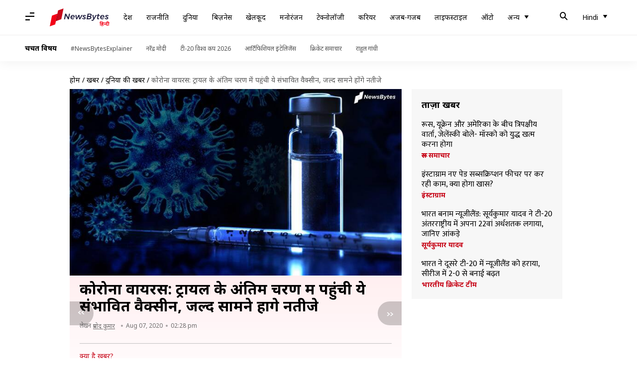

--- FILE ---
content_type: text/html; charset=UTF-8
request_url: https://hindi.newsbytesapp.com/news/world/3-covid-19-vaccine-candidates-enters-final-stage-of-trial/story
body_size: 27159
content:
<!DOCTYPE html>
<html lang="hi" class="styles-loading">
    <head>
        <meta http-equiv="Content-Type" content="text/html; charset=UTF-8" />
<title>कोरोना वायरस: ट्रायल के अंतिम चरण में पहुंची ये संभावित वैक्सीन, जल्द सामने होंगे नतीजे</title>
<meta name="viewport" content="width=device-width, initial-scale=1">
<meta name="description" content="दुनियाभर की कई फार्मा कंपनियां लाखों जानें ले चुके खतरनाक कोरोना वायरस (COVID-19) की वैक्सीन बनाने में लगी हुई हैं। कुछ कंपनियां अभी इंसानी ट्रायल के शुरुआती दौर में हैं तो कुछ इनसे आगे बढ़ते हुए अंतिम चरण में पहुंचने को पूरी तरह तैयार हैं।">
<meta name="keywords" content="coronavirus, covid 19, coronavirus vaccine, moderna, pfizer, novavax, covid 19 vaccine, anthony fauci, moderna vaccine, pfizer vaccine, biontech vaccine, covid vaccine, covid vaccine latest update, covid vaccine in last stage, covid vaccine result, which vaccines are ahead in trail, what is human trial, कोरोना वायरस की वैक्सीन, संभावित वैक्सीन, तीसरे चरण में कोरोना वैक्सीन, नोवावैक्स, मॉडर्ना, फाइजर, बायोनटेक, world news on newsbytes, newsbytes hindi">
        <link rel="preconnect" href="https://securepubads.g.doubleclick.net/">
        <link rel="preconnect" href="https://aax.amazon-adsystem.com/">

                <link rel="preconnect" href="https://fonts.googleapis.com">
<link rel="preconnect" href="https://fonts.gstatic.com" crossorigin>


<link rel="nb-event" data-event="alpine:init" data-handler="libloader" data-as="css" data-assets_0="https://fonts.googleapis.com/css2?family=Mukta:wght@400;600&amp;family=Noto+Sans:wght@400;700&amp;display=swap"/>
        
                        <script type="application/ld+json">{"@context":"https://schema.org","@type":"NewsArticle","mainEntityOfPage":{"@type":"WebPage","@id":"https://hindi.newsbytesapp.com/news/world/3-covid-19-vaccine-candidates-enters-final-stage-of-trial/story"},"isPartOf":{"@type":"CreativeWork","name":"NewsBytes Hindi","url":"https://hindi.newsbytesapp.com"},"inLanguage":"hi","headline":"\u0915\u094b\u0930\u094b\u0928\u093e \u0935\u093e\u092f\u0930\u0938: \u091f\u094d\u0930\u093e\u092f\u0932 \u0915\u0947 \u0905\u0902\u0924\u093f\u092e \u091a\u0930\u0923 \u092e\u0947\u0902 \u092a\u0939\u0941\u0902\u091a\u0940 \u092f\u0947 \u0938\u0902\u092d\u093e\u0935\u093f\u0924 \u0935\u0948\u0915\u094d\u0938\u0940\u0928, \u091c\u0932\u094d\u0926 \u0938\u093e\u092e\u0928\u0947 \u0939\u094b\u0902\u0917\u0947 \u0928\u0924\u0940\u091c\u0947","description":"\u0926\u0941\u0928\u093f\u092f\u093e\u092d\u0930 \u0915\u0940 \u0915\u0908 \u092b\u093e\u0930\u094d\u092e\u093e \u0915\u0902\u092a\u0928\u093f\u092f\u093e\u0902 \u0932\u093e\u0916\u094b\u0902 \u091c\u093e\u0928\u0947\u0902 \u0932\u0947 \u091a\u0941\u0915\u0947 \u0916\u0924\u0930\u0928\u093e\u0915 \u0915\u094b\u0930\u094b\u0928\u093e \u0935\u093e\u092f\u0930\u0938 (COVID-19) \u0915\u0940 \u0935\u0948\u0915\u094d\u0938\u0940\u0928 \u092c\u0928\u093e\u0928\u0947 \u092e\u0947\u0902 \u0932\u0917\u0940 \u0939\u0941\u0908 \u0939\u0948\u0902\u0964 \u0915\u0941\u091b \u0915\u0902\u092a\u0928\u093f\u092f\u093e\u0902 \u0905\u092d\u0940 \u0907\u0902\u0938\u093e\u0928\u0940 \u091f\u094d\u0930\u093e\u092f\u0932 \u0915\u0947 \u0936\u0941\u0930\u0941\u0906\u0924\u0940 \u0926\u094c\u0930 \u092e\u0947\u0902 \u0939\u0948\u0902 \u0924\u094b \u0915\u0941\u091b \u0907\u0928\u0938\u0947 \u0906\u0917\u0947 \u092c\u0922\u093c\u0924\u0947 \u0939\u0941\u090f \u0905\u0902\u0924\u093f\u092e \u091a\u0930\u0923 \u092e\u0947\u0902 \u092a\u0939\u0941\u0902\u091a\u0928\u0947 \u0915\u094b \u092a\u0942\u0930\u0940 \u0924\u0930\u0939 \u0924\u0948\u092f\u093e\u0930 \u0939\u0948\u0902\u0964","articleSection":"World News","url":"https://hindi.newsbytesapp.com/news/world/3-covid-19-vaccine-candidates-enters-final-stage-of-trial/story","image":["https://i.cdn.newsbytesapp.com/hn/images/l106_8811596785434.jpg"],"datePublished":"2020-08-07T12:44:37+05:30","articleBody":"\u0926\u0941\u0928\u093f\u092f\u093e\u092d\u0930 \u0915\u0940 \u0915\u0908 \u092b\u093e\u0930\u094d\u092e\u093e \u0915\u0902\u092a\u0928\u093f\u092f\u093e\u0902 \u0932\u093e\u0916\u094b\u0902 \u091c\u093e\u0928\u0947\u0902 \u0932\u0947 \u091a\u0941\u0915\u0947 \u0916\u0924\u0930\u0928\u093e\u0915 \u0915\u094b\u0930\u094b\u0928\u093e \u0935\u093e\u092f\u0930\u0938 (COVID-19) \u0915\u0940 \u0935\u0948\u0915\u094d\u0938\u0940\u0928 \u092c\u0928\u093e\u0928\u0947 \u092e\u0947\u0902 \u0932\u0917\u0940 \u0939\u0941\u0908 \u0939\u0948\u0902\u0964   \u0915\u0941\u091b \u0915\u0902\u092a\u0928\u093f\u092f\u093e\u0902 \u0905\u092d\u0940 \u0907\u0902\u0938\u093e\u0928\u0940 \u091f\u094d\u0930\u093e\u092f\u0932 \u0915\u0947 \u0936\u0941\u0930\u0941\u0906\u0924\u0940 \u0926\u094c\u0930 \u092e\u0947\u0902 \u0939\u0948\u0902 \u0924\u094b \u0915\u0941\u091b \u0907\u0928\u0938\u0947 \u0906\u0917\u0947 \u092c\u0922\u093c\u0924\u0947 \u0939\u0941\u090f \u0905\u0902\u0924\u093f\u092e \u091a\u0930\u0923 \u092e\u0947\u0902 \u092a\u0939\u0941\u0902\u091a\u0928\u0947 \u0915\u094b \u092a\u0942\u0930\u0940 \u0924\u0930\u0939 \u0924\u0948\u092f\u093e\u0930 \u0939\u0948\u0902\u0964   \u0907\u0938\u0947 \u0926\u0947\u0916\u0924\u0947 \u0939\u0941\u090f \u0909\u092e\u094d\u092e\u0940\u0926 \u091c\u0917\u0940 \u0939\u0948 \u0915\u093f \u0905\u0917\u0932\u0947 \u0915\u0941\u091b \u092e\u0939\u0940\u0928\u094b\u0902 \u092e\u0947\u0902 \u0915\u094b\u0930\u094b\u0928\u093e \u0935\u093e\u092f\u0930\u0938 \u0915\u0940 \u0935\u0948\u0915\u094d\u0938\u0940\u0928 \u0932\u094b\u0917\u094b\u0902 \u0924\u0915 \u092a\u0939\u0941\u0902\u091a \u091c\u093e\u090f\u0917\u0940\u0964   \u0906\u0907\u092f\u0947, \u0907\u0938 \u0930\u0947\u0938 \u092e\u0947\u0902 \u0906\u0917\u0947 \u091a\u0932 \u0915\u0902\u092a\u0928\u093f\u092f\u094b\u0902 \u0915\u0940 \u0938\u0902\u092d\u093e\u0935\u093f\u0924 \u0935\u0948\u0915\u094d\u0938\u0940\u0928 \u0915\u0940 \u0938\u094d\u0925\u093f\u0924\u093f \u091c\u093e\u0928\u0924\u0947 \u0939\u0948\u0902\u0964  \u0930\u0947\u0938 \u092e\u0947\u0902 \u0938\u092c\u0938\u0947 \u0906\u0917\u0947 \u091a\u0932 \u0930\u0939\u0940 \u0911\u0915\u094d\u0938\u092b\u094b\u0930\u094d\u0921 \u092f\u0942\u0928\u093f\u0935\u0930\u094d\u0938\u093f\u091f\u0940 \u0915\u0940 \u0938\u0902\u092d\u093e\u0935\u093f\u0924 \u0935\u0948\u0915\u094d\u0938\u0940\u0928 '\u0915\u094b\u0935\u093f\u0936\u0940\u0932\u094d\u0921' \u0924\u0940\u0938\u0930\u0947 \u091a\u0930\u0923 \u092e\u0947\u0902 \u092a\u0939\u0941\u0902\u091a \u0917\u0908 \u0939\u0948\u0964   \u092f\u0942\u0928\u093f\u0935\u0930\u094d\u0938\u093f\u091f\u0940 \u0915\u093e \u091c\u0947\u0928\u0930 \u0907\u0902\u0938\u094d\u091f\u0940\u091f\u094d\u092f\u0942\u091f \u0907\u0938\u0947 \u090f\u0938\u094d\u091f\u094d\u0930\u0947\u091c\u0947\u0928\u0947\u0915\u093e \u0915\u0947 \u0938\u093e\u0925 \u092e\u093f\u0932\u0915\u0930 \u092c\u0928\u093e \u0930\u0939\u093e \u0939\u0948\u0964   \u092a\u093f\u091b\u0932\u0947 \u0926\u093f\u0928\u094b\u0902 \u0935\u0948\u0915\u094d\u0938\u0940\u0928 \u0915\u0947 \u092a\u0939\u0932\u0947 \u0914\u0930 \u0926\u0942\u0938\u0930\u0947 \u091a\u0930\u0923 \u0915\u0947 \u0928\u0924\u0940\u091c\u0947 \u092a\u094d\u0930\u0915\u093e\u0936\u093f\u0924 \u0939\u0941\u090f \u0925\u0947 \u0914\u0930 \u0907\u0928\u092e\u0947\u0902 \u092a\u093e\u092f\u093e \u0917\u092f\u093e \u0925\u093e \u0915\u093f \u0935\u0948\u0915\u094d\u0938\u0940\u0928 \u0926\u094b\u0939\u0930\u0940 \u0938\u0941\u0930\u0915\u094d\u0937\u093e \u092a\u094d\u0930\u0926\u093e\u0928 \u0915\u0930\u0924\u0940 \u0939\u0948\u0964   \u092a\u0941\u0923\u0947 \u0938\u094d\u0925\u093f\u0924 \u0938\u0940\u0930\u092e \u0907\u0902\u0938\u094d\u091f\u0940\u091f\u094d\u092f\u0942\u091f \u0911\u092b \u0907\u0902\u0921\u093f\u092f\u093e (SII) \u0915\u094b \u092d\u093e\u0930\u0924 \u092e\u0947\u0902 \u0907\u0938\u0915\u0947 \u0905\u0902\u0924\u093f\u092e \u091a\u0930\u0923 \u0915\u0947 \u091f\u094d\u0930\u093e\u092f\u0932 \u0915\u0947 \u0932\u093f\u090f \u092e\u0902\u091c\u0942\u0930\u0940 \u092e\u093f\u0932 \u0917\u0908 \u0939\u0948\u0964  \u0905\u092e\u0947\u0930\u093f\u0915\u0940 \u0915\u0902\u092a\u0928\u0940 \u092e\u0949\u0921\u0930\u094d\u0928\u093e Sars-CoV-2 \u0935\u093e\u092f\u0930\u0938, \u091c\u094b COVID-19 \u092b\u0948\u0932\u093e\u0924\u093e \u0939\u0948, \u0909\u0938\u0938\u0947 \u092c\u091a\u093e\u0935 \u0915\u0947 \u0932\u093f\u090f mRNA-1273 \u0935\u0948\u0915\u094d\u0938\u0940\u0928 \u0924\u0948\u092f\u093e\u0930 \u0915\u0930 \u0930\u0939\u0940 \u0939\u0948\u0964   \u0915\u0902\u092a\u0928\u0940 \u0928\u0947 \u092a\u093f\u091b\u0932\u0947 \u0939\u092b\u094d\u0924\u0947 \u092c\u0924\u093e\u092f\u093e \u0925\u093e \u0915\u093f \u092f\u0939 \u0907\u0902\u0938\u093e\u0928\u0940 \u091f\u094d\u0930\u093e\u092f\u0932 \u0915\u0947 \u0924\u0940\u0938\u0930\u0947 \u091a\u0930\u0923 \u092e\u0947\u0902 \u092a\u0939\u0941\u0902\u091a \u0917\u0908 \u0939\u0948 \u0914\u0930 \u0905\u092e\u0947\u0930\u093f\u0915\u093e \u092e\u0947\u0902 \u0932\u0917\u092d\u0917 100 \u091c\u0917\u0939\u094b\u0902 \u092a\u0930 \u0907\u0938\u0915\u0947 \u091f\u094d\u0930\u093e\u092f\u0932 \u091c\u093e\u0930\u0940 \u0939\u0948\u0902\u0964   \u092e\u0949\u0921\u0930\u094d\u0928\u093e \u0928\u0947 \u092e\u0908 \u092e\u0947\u0902 \u0907\u0938\u0915\u0947 \u0926\u0942\u0938\u0930\u0947 \u091a\u0930\u0923 \u0915\u0947 \u091f\u094d\u0930\u093e\u092f\u0932 \u0915\u093f\u090f \u0925\u0947, \u091c\u093f\u0928\u0915\u093e \u0928\u0924\u0940\u091c\u093e \u0905\u092d\u0940 \u0938\u093e\u092e\u0928\u0947 \u0928\u0939\u0940\u0902 \u0906\u092f\u093e \u0939\u0948\u0964   \u0936\u0941\u0930\u0941\u0906\u0924\u0940 \u091a\u0930\u0923 \u092e\u0947\u0902 \u092f\u0939 \u0938\u0902\u092d\u093e\u0935\u093f\u0924 \u0935\u0948\u0915\u094d\u0938\u0940\u0928 \u0930\u094b\u0917 \u092a\u094d\u0930\u0924\u093f\u0930\u094b\u0927\u0915 \u0915\u094d\u0937\u092e\u0924\u093e \u0935\u093f\u0915\u0938\u093f\u0924 \u0915\u0930\u0928\u0947 \u092e\u0947\u0902 \u0915\u093e\u092e\u092f\u093e\u092c \u0930\u0939\u0940 \u0925\u0940\u0964  \u091a\u0940\u0928 \u0915\u0947 \u0928\u0947\u0936\u0928\u0932 \u092b\u093e\u0930\u094d\u092e\u093e \u0917\u094d\u0930\u0941\u092a \u0938\u093f\u0928\u094b\u092b\u093e\u0930\u094d\u092e \u0926\u094d\u0935\u093e\u0930\u093e \u0924\u0948\u092f\u093e\u0930 \u0915\u0940 \u091c\u093e \u0930\u0939\u0940 \u0926\u094b \u0938\u0902\u092d\u093e\u0935\u093f\u0924 \u0935\u0948\u0915\u094d\u0938\u0940\u0928 \u0924\u0940\u0938\u0930\u0947 \u091a\u0930\u0923 \u092e\u0947\u0902 \u092a\u0939\u0941\u0902\u091a \u0917\u0908 \u0939\u0948\u0964   \u0938\u0902\u092f\u0941\u0915\u094d\u0924 \u0905\u0930\u092c \u0905\u092e\u0940\u0930\u093e\u0924 \u092e\u0947\u0902 15,000 \u0932\u094b\u0917\u094b\u0902 \u092a\u0930 \u0907\u0928\u0915\u093e \u091f\u094d\u0930\u093e\u092f\u0932 \u091a\u0932 \u0930\u0939\u093e \u0939\u0948\u0964   \u0938\u093f\u0928\u094b\u092b\u093e\u0930\u094d\u092e \u0915\u094b \u0909\u092e\u094d\u092e\u0940\u0926 \u0939\u0948 \u0915\u093f \u0907\u0938 \u091f\u094d\u0930\u093e\u092f\u0932 \u0915\u0947 \u0928\u0924\u0940\u091c\u0947 \u0924\u0940\u0928 \u092e\u0939\u0940\u0928\u0947 \u092e\u0947\u0902 \u0938\u093e\u092e\u0928\u0947 \u0906 \u091c\u093e\u090f\u0902\u0917\u0947 \u0914\u0930 \u092f\u0939 \u0907\u0938\u0940 \u0938\u093e\u0932 \u0932\u094b\u0917\u094b\u0902 \u0915\u0947 \u0932\u093f\u090f \u0909\u092a\u0932\u092c\u094d\u0927 \u0939\u094b \u0938\u0915\u0924\u0940 \u0939\u0948\u0964   \u090f\u0915 \u0914\u0930 \u091a\u0940\u0928\u0940 \u0915\u0902\u092a\u0928\u0940 \u0938\u093f\u0928\u094b\u0935\u0948\u0915 \u0928\u0947 \u092d\u0940 \u0924\u0940\u0938\u0930\u0947 \u091a\u0930\u0923 \u0915\u093e \u091f\u094d\u0930\u093e\u092f\u0932 \u0936\u0941\u0930\u0942 \u0915\u0930 \u0926\u093f\u092f\u093e \u0939\u0948\u0964 \u092f\u0939 \u092c\u094d\u0930\u093e\u091c\u0940\u0932 \u092e\u0947\u0902 \u0915\u093f\u092f\u093e \u091c\u093e \u0930\u0939\u093e \u0939\u0948\u0964  \u090f\u0915 \u0914\u0930 \u0905\u092e\u0947\u0930\u093f\u0915\u0940 \u0915\u0902\u092a\u0928\u0940 \u092b\u093e\u0907\u091c\u0930 \u091c\u0930\u094d\u092e\u0928 \u0915\u0902\u092a\u0928\u0940 \u092c\u093e\u092f\u094b\u0928\u091f\u0947\u0915 \u0915\u0947 \u0938\u093e\u0925 \u092e\u093f\u0932\u0915\u0930 \u0915\u0908 \u0938\u0902\u092d\u093e\u0935\u093f\u0924 \u0935\u0948\u0915\u094d\u0938\u0940\u0928 \u0924\u0948\u092f\u093e\u0930 \u0915\u0930 \u0930\u0939\u0940 \u0939\u0948\u0964   \u0907\u0928\u092e\u0947\u0902 \u0938\u0947 \u090f\u0915 BNT162b2 \u0938\u093e\u0925-\u0938\u093e\u0925 \u0939\u094b \u0930\u0939\u0947 \u0926\u0942\u0938\u0930\u0947 \u0914\u0930 \u0924\u0940\u0938\u0930\u0947 \u091a\u0930\u0923 \u0915\u0947 \u091f\u094d\u0930\u093e\u092f\u0932 \u092e\u0947\u0902 \u092a\u094d\u0930\u0935\u0947\u0936 \u0915\u0930 \u0917\u0908 \u0939\u0948\u0964 \u0926\u0941\u0928\u093f\u092f\u093e\u092d\u0930 \u092e\u0947\u0902 120 \u091c\u0917\u0939\u094b\u0902 \u092a\u0930 \u0907\u0938 \u0938\u0902\u092d\u093e\u0935\u093f\u0924 \u0935\u0948\u0915\u094d\u0938\u0940\u0928 \u0915\u0947 \u091f\u094d\u0930\u093e\u092f\u0932 \u091a\u0932 \u0930\u0939\u0947 \u0939\u0948\u0902\u0964   \u092b\u093e\u0907\u091c\u0930 \u0915\u094b \u0909\u092e\u094d\u092e\u0940\u0926 \u0939\u0948 \u0915\u093f \u0905\u0915\u094d\u091f\u0942\u092c\u0930 \u0924\u0915 \u0909\u0938\u0947 \u0928\u093f\u092f\u093e\u092e\u0915 \u0915\u0940 \u092e\u0902\u091c\u0942\u0930\u0940 \u092e\u093f\u0932 \u091c\u093e\u090f\u0917\u0940\u0964   \u0936\u0941\u0930\u0941\u0906\u0924\u0940 \u091a\u0930\u0923 \u092e\u0947\u0902 \u092f\u0939 \u0935\u0948\u0915\u094d\u0938\u0940\u0928 \u090f\u0902\u091f\u0940\u092c\u0949\u0921\u0940\u091c \u0914\u0930 \u0930\u094b\u0917 \u092a\u094d\u0930\u0924\u093f\u0930\u094b\u0927\u0915 \u0915\u094d\u0937\u092e\u0924\u093e \u0935\u093f\u0915\u0938\u093f\u0924 \u0915\u0930\u0928\u0947 \u092e\u0947\u0902 \u0938\u092b\u0932 \u0930\u0939\u0940 \u0925\u0940\u0964  \u0928\u094b\u0935\u093e\u0935\u0948\u0915\u094d\u0938 \u0905\u092a\u0928\u0940 \u0938\u0902\u092d\u093e\u0935\u093f\u0924 \u0935\u0948\u0915\u094d\u0938\u0940\u0928 NVX-CoV2373 \u0915\u0947 \u0924\u0940\u0938\u0930\u0947 \u091a\u0930\u0923 \u0915\u0947 \u091f\u094d\u0930\u093e\u092f\u0932 \u0905\u0917\u0932\u0947 \u092e\u0939\u0940\u0928\u0947 \u0936\u0941\u0930\u0942 \u0915\u0930\u0947\u0917\u0940\u0964   \u0936\u0941\u0930\u0941\u0906\u0924\u0940 \u091f\u094d\u0930\u093e\u092f\u0932 \u092e\u0947\u0902 \u0907\u0938 \u0935\u0948\u0915\u094d\u0938\u0940\u0928 \u0928\u0947 \u0915\u094b\u0930\u094b\u0928\u093e \u0935\u093e\u092f\u0930\u0938 \u0938\u0947 \u0932\u0921\u093c\u093e\u0908 \u0915\u0947 \u0932\u093f\u090f \u090f\u0902\u091f\u0940\u092c\u0949\u0921\u0940\u091c \u0935\u093f\u0915\u0938\u093f\u0924 \u0915\u0940 \u0925\u0940\u0964   \u0915\u0902\u092a\u0928\u0940 \u0915\u093e \u0926\u093e\u0935\u093e \u0939\u0948 \u0915\u093f \u092f\u0939 \u0935\u0948\u0915\u094d\u0938\u0940\u0928 \u0915\u094b\u0930\u094b\u0928\u093e \u0938\u0947 \u092a\u094d\u0930\u093e\u0915\u0943\u0924\u093f\u0915 \u0930\u0942\u092a \u0938\u0947 \u0920\u0940\u0915 \u0939\u0941\u090f \u0932\u094b\u0917\u094b\u0902 \u0915\u0947 \u0936\u0930\u0940\u0930 \u092e\u0947\u0902 \u092a\u093e\u0908 \u091c\u093e\u0928\u0947 \u0935\u093e\u0932\u0940 \u090f\u0902\u091f\u0940\u092c\u0949\u0921\u0940\u091c \u0915\u0940 \u0924\u0941\u0932\u0928\u093e \u092e\u0947\u0902 \u091a\u093e\u0930 \u0917\u0941\u0928\u093e \u090f\u0902\u091f\u0940\u092c\u0949\u0921\u0940\u091c \u0935\u093f\u0915\u0938\u093f\u0924 \u0915\u0930\u0924\u0940 \u0939\u0948\u0964   \u0915\u0902\u092a\u0928\u0940 \u0928\u0947 \u0935\u0948\u0915\u094d\u0938\u0940\u0928 \u0915\u0947 \u0909\u0924\u094d\u092a\u093e\u0926\u0928 \u0914\u0930 \u0935\u094d\u092f\u093e\u0935\u0938\u093e\u092f\u0940\u0915\u0930\u0923 \u0915\u0947 \u0932\u093f\u090f \u092a\u0941\u0923\u0947 \u0938\u094d\u0925\u093f\u0924 \u0938\u0940\u0930\u092e \u0907\u0902\u0938\u094d\u091f\u0940\u091f\u094d\u092f\u0942\u091f \u0911\u092b \u0907\u0902\u0921\u093f\u092f\u093e \u0938\u0947 \u0939\u093e\u0925 \u092e\u093f\u0932\u093e\u092f\u093e \u0939\u0948\u0964  \u0935\u0948\u0915\u094d\u0938\u0940\u0928 \u0915\u0947 \u0932\u0902\u092c\u0947 \u0939\u094b\u0924\u0947 \u0907\u0902\u0924\u091c\u093e\u0930 \u0915\u0947 \u092c\u0940\u091a \u0935\u093f\u0936\u094d\u0935 \u092e\u0947\u0902 \u0915\u094b\u0930\u094b\u0928\u093e \u0938\u0902\u0915\u094d\u0930\u092e\u093f\u0924\u094b\u0902 \u0915\u0940 \u0938\u0902\u0916\u094d\u092f\u093e \u092e\u0947\u0902 \u0924\u0947\u091c\u0940 \u0938\u0947 \u0907\u091c\u093e\u092b\u093e \u0939\u094b \u0930\u0939\u093e \u0939\u0948\u0964   \u091c\u0949\u0928 \u0939\u0949\u092a\u0915\u093f\u0928\u094d\u0938 \u092f\u0942\u0928\u093f\u0935\u0930\u094d\u0938\u093f\u091f\u0940 \u0915\u0947 \u092e\u0941\u0924\u093e\u092c\u093f\u0915, \u092a\u0942\u0930\u0940 \u0926\u0941\u0928\u093f\u092f\u093e \u092e\u0947\u0902 1.9 \u0915\u0930\u094b\u0921\u093c \u0938\u0947 \u091c\u094d\u092f\u093e\u0926\u093e \u0932\u094b\u0917\u094b\u0902 \u092e\u0947\u0902 \u0915\u094b\u0930\u094b\u0928\u093e \u0938\u0902\u0915\u094d\u0930\u092e\u0923 \u0915\u0940 \u092a\u0941\u0937\u094d\u091f\u093f \u0939\u094b \u091a\u0941\u0915\u0940 \u0939\u0948, \u091c\u093f\u0928\u092e\u0947\u0902 \u0938\u0947 7.14 \u0932\u093e\u0916 \u0915\u0940 \u092e\u094c\u0924 \u0939\u094b \u091a\u0941\u0915\u0940 \u0939\u0948\u0964   48.83 \u0932\u093e\u0916 \u0938\u0902\u0915\u094d\u0930\u092e\u093f\u0924\u094b\u0902 \u0914\u0930 1.6 \u0932\u093e\u0916 \u092e\u094c\u0924\u094b\u0902 \u0915\u0947 \u0938\u093e\u0925 \u0905\u092e\u0947\u0930\u093f\u0915\u093e \u0907\u0938 \u0935\u093e\u092f\u0930\u0938 \u0938\u0947 \u0926\u0941\u0928\u093f\u092f\u093e \u0915\u093e \u0938\u092c\u0938\u0947 \u092c\u0941\u0930\u0940 \u0924\u0930\u0939 \u092a\u094d\u0930\u092d\u093e\u0935\u093f\u0924 \u0926\u0947\u0936 \u092c\u0928\u093e \u0939\u0941\u0906 \u0939\u0948\u0964  \u092d\u093e\u0930\u0924 \u092e\u0947\u0902 \u0915\u094b\u0930\u094b\u0928\u093e \u0935\u093e\u092f\u0930\u0938 \u0915\u0947 \u092e\u093e\u092e\u0932\u0947 \u0924\u0947\u091c\u0940 \u0938\u0947 \u092c\u0922\u093c\u0924\u0947 \u0939\u0941\u090f 20 \u0932\u093e\u0916 \u0938\u0947 \u092a\u093e\u0930 \u092a\u0939\u0941\u0902\u091a \u0917\u090f \u0939\u0948\u0902\u0964   \u092c\u0940\u0924\u0947 \u0926\u093f\u0928 \u0926\u0947\u0936 \u092e\u0947\u0902 \u0930\u093f\u0915\u0949\u0930\u094d\u0921 62,538 \u092e\u093e\u092e\u0932\u0947 \u0938\u093e\u092e\u0928\u0947 \u0906\u090f \u0914\u0930 886 \u092e\u0930\u0940\u091c\u094b\u0902 \u0915\u0940 \u092e\u094c\u0924 \u0939\u0941\u0908\u0964 \u092f\u0947 \u0905\u092c \u0924\u0915 \u090f\u0915 \u0926\u093f\u0928 \u092e\u0947\u0902 \u0906\u090f \u0938\u092c\u0938\u0947 \u0905\u0927\u093f\u0915 \u092e\u093e\u092e\u0932\u0947 \u0914\u0930 \u092e\u094c\u0924\u0947\u0902 \u0939\u0948\u0902\u0964   \u092a\u093f\u091b\u0932\u0947 \u0915\u0941\u091b \u0926\u093f\u0928\u094b\u0902 \u0938\u0947 \u0930\u094b\u091c\u093e\u0928\u093e 50,000 \u0938\u0947 \u091c\u094d\u092f\u093e\u0926\u093e \u0928\u090f \u092e\u0930\u0940\u091c \u092e\u093f\u0932 \u0930\u0939\u0947 \u0939\u0948\u0902\u0964   \u0926\u0947\u0936 \u092e\u0947\u0902 \u0905\u092d\u0940 \u0924\u0915 \u0915\u0941\u0932 20,27,074 \u0932\u094b\u0917\u094b\u0902 \u092e\u0947\u0902 \u0938\u0902\u0915\u094d\u0930\u092e\u0923 \u0915\u0940 \u092a\u0941\u0937\u094d\u091f\u093f \u0939\u0941\u0908 \u0939\u0948 \u0914\u0930 41,585 \u0915\u0940 \u092e\u094c\u0924 \u0939\u094b \u091a\u0941\u0915\u0940 \u0939\u0948\u0964 ","author":{"@type":"Person","name":"\u092a\u094d\u0930\u092e\u094b\u0926 \u0915\u0941\u092e\u093e\u0930","url":"https://hindi.newsbytesapp.com/author/%E0%A4%AA%E0%A5%8D%E0%A4%B0%E0%A4%AE%E0%A5%8B%E0%A4%A6/147","sameAs":["https://twitter.com/p4prmod?s=09 ","https://www.linkedin.com/in/pramod-kumar-993239142 "],"email":"pramod.kumar@newsbytesapp.com"},"publisher":{"@type":"NewsMediaOrganization","name":"NewsBytes Hindi","url":"https://hindi.newsbytesapp.com","logo":{"@type":"ImageObject","url":"https://cf-cdn.newsbytesapp.com/assets/images/google_news_logo_hi.png","width":347,"height":60},"sameAs":["https://www.facebook.com/newsbyteshindi","https://twitter.com/newsbyteshindi","https://www.linkedin.com/company/newsbytes"]},"associatedMedia":{"@type":"ImageObject","url":"https://i.cdn.newsbytesapp.com/hn/images/l106_8811596785434.jpg","caption":"","width":1440,"height":810},"dateModified":"2020-08-07T14:28:27+05:30"}</script>
                        
        <style type="text/css">
        :root{--primary-font: "Mukta", Helvetica, Arial, sans-serif;--secondary-font: "Noto Sans", Helvetica, Arial, sans-serif;--tertiary-font: "Noto Sans", Helvetica, Arial, sans-serif}

                            html.styles-loading>body>*{display:none;}html.styles-loading .page-loader{display:flex}html .page-loader{display:none}.page-loader{position:fixed;top:0;bottom:0;left:0;right:0;z-index:10;height:100vh;width:100vw;align-items:center;justify-content:center;overflow:hidden;background-color:#fff;display:flex}
.mld{padding: 0 1.25rem;font-size: 22px;font-weight: 700;color: #c7091b !important;}

                          
        
                </style>
        
                
        <script type="text/javascript">
          try {
            var ced=function(e){try{window.dispatchEvent(e)}catch(t){enf("s4a",t),console.error(t)}},ce=function(e,t){return new CustomEvent(e,{detail:t,bubbles:!0,cancelable:!0,composed:!1})};
            window.addEventListener("fcp", () => {
                window.dma = true;
            });
            
          } catch(e) {enf('headerscript',e)}
        </script>

                        <link as="style" rel="preload" integrity="sha384-u6eq6dTuGZLy16H1rRxWWj0PJGKQ/IgH4KRIov4je5+9oXMJKxajqQ/xI80C0Itg" href="https://cf-cdn.newsbytesapp.com/assets/dynamic/build/timeline-v3b.CWRewQW7.css" crossorigin="anonymous" onload="this.onload=null;this.rel='stylesheet';document.getElementsByTagName('html').item(0).classList.remove('styles-loading');" onerror="this.onerror=null;navigator.serviceWorker?.controller?.postMessage({type:'CACHE_PURGE',error: {url:this.href}});if(window.dma)ced(ce('ie-0'));else{window.addEventListener('fcp', () => {ced(ce('ie-0'))});}"/>

        <link rel="nb-event" data-as="css" data-event="ie-0" data-handler="renderloader" data-policy="once" data-assets_0="https://cf-cdn.newsbytesapp.com/assets/dynamic/build/timeline-v3b.CWRewQW7.css?cb=0" data-integrity_0="sha384-u6eq6dTuGZLy16H1rRxWWj0PJGKQ/IgH4KRIov4je5+9oXMJKxajqQ/xI80C0Itg" data-log_0="true"/>
                                        <meta property="og:site_name" content="NewsBytes">
<meta property="og:type" content="article">
<meta property="og:title" content="कोरोना वायरस: ट्रायल के अंतिम चरण में पहुंची ये संभावित वैक्सीन, जल्द सामने होंगे नतीजे">
<meta property="og:description" content="दुनियाभर की कई फार्मा कंपनियां लाखों जानें ले चुके खतरनाक कोरोना वायरस (COVID-19) की वैक्सीन बनाने में लगी हुई हैं। कुछ कंपनियां अभी इंसानी ट्रायल के शुरुआती दौर में हैं तो कुछ इनसे आगे बढ़ते हुए अंतिम चरण में पहुंचने को पूरी तरह तैयार हैं।">
<meta property="og:url" content="https://hindi.newsbytesapp.com/news/world/3-covid-19-vaccine-candidates-enters-final-stage-of-trial/story">
<meta property="og:image" content="https://i.cdn.newsbytesapp.com/hn/images/l106_8811596785434.jpg">
<meta property="og:image:width" content="1440" />
<meta property="og:image:height" content="810" />
<meta name="robots" content="max-image-preview:large">
<meta property="twitter:card" content="summary_large_image">
<meta property="twitter:site" content="@newsbytesapp">
<meta property="twitter:title" content="कोरोना वायरस: ट्रायल के अंतिम चरण में पहुंची ये संभावित वैक्सीन, जल्द सामने होंगे नतीजे">
<meta property="twitter:description" content="दुनियाभर की कई फार्मा कंपनियां लाखों जानें ले चुके खतरनाक कोरोना वायरस (COVID-19) की वैक्सीन बनाने में लगी हुई हैं। कुछ कंपनियां अभी इंसानी ट्रायल के शुरुआती दौर में हैं तो कुछ इनसे आगे बढ़ते हुए अंतिम चरण में पहुंचने को पूरी तरह तैयार हैं।">
<meta property="twitter:url" content="https://hindi.newsbytesapp.com/news/world/3-covid-19-vaccine-candidates-enters-final-stage-of-trial/story">
<meta property="twitter:image" content="https://i.cdn.newsbytesapp.com/hn/images/l106_8811596785434.jpg">
<meta property="fb:pages" content="681371421973844" />
<meta name="pocket-site-verification" content="c9aeb5661f69e37caab618602e7539" />
<meta name="application-name" content="NewsBytes - Your Daily News Digest">

        <meta name="mobile-web-app-capable" content="yes" />
<meta name="theme-color" content="#ffffff"/>
<link rel="manifest" href="/manifest.json" />
<link rel="shortcut icon" href="/favicon.ico" type="image/x-icon" />
<link rel="icon" type="image/png" href="https://cf-cdn.newsbytesapp.com/assets/icons/2/favicon-16x16.png" sizes="16x16" />
<link rel="apple-touch-icon" sizes="57x57" href="https://cf-cdn.newsbytesapp.com/assets/icons/2/apple-touch-icon-57x57.png" />
<link rel="apple-touch-icon" sizes="60x60" href="https://cf-cdn.newsbytesapp.com/assets/icons/2/apple-touch-icon-60x60.png" />
<link rel="apple-touch-icon" sizes="72x72" href="https://cf-cdn.newsbytesapp.com/assets/icons/2/apple-touch-icon-72x72.png" />
<link rel="apple-touch-icon" sizes="76x76" href="https://cf-cdn.newsbytesapp.com/assets/icons/2/apple-touch-icon-76x76.png" />
<link rel="apple-touch-icon" sizes="114x114" href="https://cf-cdn.newsbytesapp.com/assets/icons/2/apple-touch-icon-114x114.png" />
<link rel="apple-touch-icon" sizes="120x120" href="https://cf-cdn.newsbytesapp.com/assets/icons/2/apple-touch-icon-120x120.png" />
<link rel="apple-touch-icon" sizes="144x144" href="https://cf-cdn.newsbytesapp.com/assets/icons/2/apple-touch-icon-144x144.png" />
<link rel="apple-touch-icon" sizes="152x152" href="https://cf-cdn.newsbytesapp.com/assets/icons/2/apple-touch-icon-152x152.png" />
<link rel="apple-touch-icon" sizes="180x180" href="https://cf-cdn.newsbytesapp.com/assets/icons/2/apple-touch-icon-180x180.png" />
<link rel="apple-touch-startup-image" media="(-webkit-device-pixel-ratio: 1)" href="https://cf-cdn.newsbytesapp.com/assets/icons/2/apple-touch-icon-512x512.png" />
<link rel="apple-touch-startup-image" media="(-webkit-device-pixel-ratio: 2)" href="https://cf-cdn.newsbytesapp.com/assets/icons/2/apple-touch-icon-1024x1024.png" />
<meta name="apple-mobile-web-app-capable" content="yes" />
<meta name="apple-mobile-web-app-status-bar-style" content="black-translucent" />
<link rel="icon" type="image/png" href="https://cf-cdn.newsbytesapp.com/assets/icons/2/favicon-32x32.png" sizes="32x32" />
<link rel="icon" type="image/png" href="https://cf-cdn.newsbytesapp.com/assets/icons/2/favicon-96x96.png" sizes="96x96" />
<link rel="icon" type="image/png" href="https://cf-cdn.newsbytesapp.com/assets/icons/2/android-chrome-192x192.png" sizes="192x192" />
<link rel="icon" type="image/png" sizes="240x240" href="https://cf-cdn.newsbytesapp.com/assets/icons/2/android-chrome-240x240.png" sizes="240x240" />
<meta name="msapplication-TileImage" content="https://cf-cdn.newsbytesapp.com/assets/icons/2/apple-touch-icon-144x144.png" />
<meta name="msapplication-TileColor" content="#ffffff" />
<meta name="msapplication-config" content="/browserconfig.xml" />
<meta name="msapplication-square70x70logo" content="https://cf-cdn.newsbytesapp.com/icons/smalltile.png" />
<meta name="msapplication-square150x150logo" content="https://cf-cdn.newsbytesapp.com/icons/mediumtile.png" />
<meta name="msapplication-square310x310logo" content="https://cf-cdn.newsbytesapp.com/icons/largetile.png" />
<meta name="msapplication-navbutton-color" content="#ffffff" />
        <link rel="preload" as="image" href="https://i.cdn.newsbytesapp.com/hn/images/l106_8811596785434.jpg?tr=w-480" />
<link rel="alternate" href="android-app://com.newsbytesapp.hindi/newsbytes/timeline/World/20259/103005" />
<meta name="robots" content="max-image-preview:large">
                        <link rel="canonical" href="https://hindi.newsbytesapp.com/news/world/3-covid-19-vaccine-candidates-enters-final-stage-of-trial/story" />
                

        <script type="text/javascript">
                      window.dataLayer = window.dataLayer || [];window.dataLayer.push({ "gtm.start": new Date().getTime(), event: "gtm.js" });
                    window.nb_debug = false;
          window.nblocale = "hi";
          window.partner = new URLSearchParams(window.location.search).get('utm_medium') || "nb";
          window.nla = (a, b) => {return (a === null || a === undefined) ? b : a;};
          window.log = (typeof Proxy != 'undefined') ? new Proxy([], {set: (e, i, n) => {e[i] = n;if(typeof n != 'number') dispatchEvent(new CustomEvent('custom_log', { detail: n, bubbles: true, cancelable: true, composed: false }));return true;}}) : [];
          !function(){var _pL=console.log;var _pE=console.error;var _pW=console.warn;log=log || [];console.log=function (...args) {let dt=`[${(new Date()).toISOString()}]`;log.push([dt, Date.now(), 'log', ...args]);window.nb_debug && _pL.apply(console, [dt, ...args]);};console.error=function (...args) {let dt=`[${(new Date()).toISOString()}]`;log.push([dt, Date.now(), 'err', ...args]);nb_debug && _pE.apply(console, [dt, ...args]);};console.warn=function (...args) {let dt=`[${(new Date()).toISOString()}]`;log.push([dt, Date.now(), 'warn', ...args]);nb_debug && _pW.apply(console, [dt, ...args]);};}();console.log("Started loading");
          window._nb_isBot = (() => {return ((navigator.webdriver === true) || /bot|crawler|spider|crawling|googleother/i.test(navigator.userAgent) || /HeadlessChrome/.test(navigator.userAgent) );})();
          function collect(i, j) {if (window._nb_isBot) {return;}let v = 219, m = new Date().getMonth();let s = new URLSearchParams(j).toString(), sw = window._nb_hasSW;s = s ? '&'+s : '';fetch('/js/collect.' + v + m + '.js?id=' + i + s + "&sw=" + sw + '&partner=' + (window.partner || 'nb') + '&cb=' + Date.now()).catch((err) => {console.log(err)});}
          function enf(nm, e) {collect('tc', {fl:nm,n:e.name,m:e.message})}
          window.__camreadycalled = 0;
        </script>
        <script type="text/javascript">
          !function(e,t,r){function gpterrev(r,o,n){!function setgu(){let r=t.getElementsByTagName("script");for(let t=0;t<r.length;t++){let o=r[t].getAttribute("src");if(o&&o.includes("gpt.js")){e.nbgsu=o;break}}}(),dispatchEvent(new CustomEvent("gpt_error",{detail:{message:o,code:r,url:e.nbgsu,level:n},bubbles:!0,cancelable:!0,composed:!1}))}e.setCookie=function(e,r,o){const n=new Date;n.setTime(n.getTime()+24*o*60*60*1e3);let p="expires="+n.toUTCString();t.cookie=e+"="+r+";"+p+";path=/"},e.getCookie=function(e){let r=e+"=",o=t.cookie.split(";");for(let t=0;t<o.length;t++){let e=o[t];for(;" "==e.charAt(0);)e=e.substring(1);if(0==e.indexOf(r))return e.substring(r.length,e.length)}return""},e.haveCookie=function(t){return""!==e.getCookie(t)},e.deleteCookie=function(e){t.cookie=e+"=;expires=Thu, 01 Jan 1970 00:00:01 GMT;path=/;"},e.addEventListener("custom_log",function(e){var t=e.detail[3];"string"==typeof t&&(t.includes("https://developers.google.com/publisher-tag")||t.includes("[GPT] 403 HTTP Response")||t.includes("expired version"))&&gpterrev("gpte-dep",t,e.detail[2])}),e.addEventListener("gpt_error",function(t){var o,n;t.detail.partner=e.partner,null==(n=null==(o=null==r?void 0:r.serviceWorker)?void 0:o.controller)||n.postMessage({type:"GPT_ERROR",error:t.detail})}),e.addEventListener("error",function(e){(e.message.includes("https://developers.google.com/publisher-tag")||e.message.includes("[GPT] 403 HTTP Response")||e.message.includes("expired version"))&&gpterrev("gpte-dep",e.message,"errw")})}(window,document,navigator);

        </script>
        <script type="text/javascript">
          !function(t,r){const e=["utm_source","utm_medium","partner"],a={};t.location.search.slice(1).split("&").forEach(t=>{const[r,n]=t.split("="),i=r?r.toLowerCase():"";e.includes(i)&&(a[i]=n||"")}),t.filteredQueryParams=e.filter(r=>("redirect"===t.partner&&(a.utm_medium="default"),a.hasOwnProperty(r))).map(t=>`${t}=${a[t]}`).join("&");let n=""===t.filteredQueryParams?"":"?"+t.filteredQueryParams;t.fullurl=String(t.location.href),["t","trans"].includes(a.utm_medium)&&r.documentElement.classList.add("v3a");var i=t.location.search.substring(1).split("&"),o={};history.replaceState(null,r.title,t.location.origin+t.location.pathname+n);for(var u=0;u<i.length;u++){var c=i[u];if(c){var f=c.split("=");if(f.length>=2){var l=f[0].toLowerCase(),m=f[1];o[l]=m}}}for(var d in delete o.partner,!o.page_from&&t.haveCookie&&t.haveCookie("page_from")&&(o.page_from=t.getCookie("page_from")),o)o.hasOwnProperty(d)&&(t[d]=o[d]);r.addEventListener("click",function(r){const e=r.target.closest(".clickable-target");if(!e)return;let a=e.getAttribute("data-url");a&&(0!==a.indexOf("http")&&(a=t.location.protocol+"//"+t.location.host+a),a=a+"?"+filteredQueryParams,setTimeout(function(){t.location.href=a},200))})}(window,document);

        </script>
        <script type="text/javascript">
          
                              ((t,e,n)=>{Promise.allSettled||(Promise.allSettled=function(t){return new Promise((e,n)=>{let r=[],i=0,o=t.length;t.forEach((t,n)=>{var s,a;s=t,a=n,Promise.resolve(s).then(t=>{r[a]={status:"fulfilled",value:t}},t=>{r[a]={status:"rejected",reason:t}}).finally(()=>{++i===o&&e(r)})})})});var r=!1;Object.defineProperty(t,"scriptloader",{value:function(t,e,n){this.init(t,e,n)},writable:!1,configurable:!1}),scriptloader.prototype={init:function(t){this.t=t.toLowerCase(),this.retries={},this.max_retries=100,this.tries={},this.times={}},push:function(n){let r=this.createElement(n);this.tries[n.s]=1+t.nla(this.tries[n.s],0),this.times[n.s]=t.nla(this.times[n.s],{s:[],e:[],r:[]}),this.times[n.s].s.push((new Date).getTime()),e.head.appendChild(r)},createElement:function(t){return"script"===this.t?this.createScript(t):"style"===this.t?this.createStyle(t):this.createScript(t)},createStyle:function(t){let n=e.createElement("link");n.as="style",n.rel="stylesheet",n.href=t.s,t.i&&(n.integrity=t.i,n.crossOrigin="anonymous"),void 0!==t.o&&this.onloadCb(t,n);var r=this;return n.onerror=()=>{r.errorCb(t,n)},n},createScript:function(t){t=o(t);let n=e.createElement("script");t.d?n.defer=!0:n.async=!0,n.src=t.s,t.i&&(n.integrity=t.i,n.crossOrigin="anonymous"),this.onloadCb(t,n);var r=this;return n.onerror=()=>{r.errorCb(t,n)},n},removeRetryMark:function(t,e){this.retries[t.s]&&(this.notify(t.s),delete this.retries[t.s]),this.times[t.s].r.push("s")},onloadCb:function(e,n){var r=this;n.addEventListener("load",function(){r.times[e.s].e.push((new Date).getTime()),e.r&&"function"==typeof e.rf?t.setTimeout(function(){e.rf()?(r.setRetryWithTimeout(e,n,1),r.times[e.s].r.push("e")):r.removeRetryMark(e,n)},e.rfd):r.removeRetryMark(e,n),e.d&&e.o&&e.o()}),e.d||e.o&&e.o()},errorCb:function(t,e){t.e&&t.e(),t.r&&this.setRetryWithTimeout(t,e,0),this.times[t.s].e.push((new Date).getTime()),this.times[t.s].r.push("e")},setRetryWithTimeout:function(e,n,r){if(this.retries[e.s]||(this.retries[e.s]=0),this.retries[e.s]++,!(this.retries[e.s]>=this.max_retries)){var i=this;t.setTimeout(()=>{e.d?i.push(e):i.push({s:e.s,d:!1,r:e.r,rf:e.rf,rfd:e.rfd})},Math.max(0,s(this.retries[e.s])-r*e.rfd))}},notify:function(e){var r,i;const o=e.split("/").pop().split("?")[0];null==(i=null==(r=null==n?void 0:n.serviceWorker)?void 0:r.controller)||i.postMessage({type:"SCRIPT_ERROR",error:{code:`nw-err-${o}`,message:`Successful retry tag on error: ${e}`,partner:t.partner,level:"err"}})},seq:function(e,n){if(1==e.length){const r="string"==typeof e[0],i=r?e[0]:e[0].s,o=!!r||e[0].d,s=!!r||t.nla(e[0].r,!0),a=r?void 0:t.nla(e[0].rf,void 0),c=r?0:t.nla(e[0].rfd,0),l=r?void 0:t.nla(e[0].i,void 0),d=r?void 0:t.nla(e[0].e,void 0);return void this.push({s:i,d:o,o:function(){n&&n()},r:s,rf:a,rfd:c,i:l,e:d})}if(e.length>1){var r=e.splice(-1),i=this;const o="string"==typeof r[0],s=o?r[0]:r[0].s,a=!!o||r[0].d,c=!!o||t.nla(r[0].r,!0),l=o?void 0:t.nla(r[0].rf,void 0),d=o?0:t.nla(r[0].rfd,0),u=o?void 0:t.nla(e[0].i,void 0),f=o?void 0:t.nla(r[0].e,void 0);this.seq(e,function(){i.push({s:s,d:a,o:function(){n&&n()},r:c,rf:l,rfd:d,i:u,e:f})})}},getP:function(){const t={};for(const e in this.times){const n=this.times[e],r=n.s.length,o=i(e).split("").join("-"),s={success:[],failure:[]};for(let t=0;t<n.e.length&&!(t>=n.s.length);t++){const e=n.s[t],r=n.e[t]-e;t<n.r.length&&("s"===n.r[t]?s.success.push(r):s.failure.push(r))}const a=t=>0===t.length?null:t.reduce((t,e)=>t+e,0)/t.length;t[o]={t:r,sc:s.success.length,sa:a(s.success),fc:s.failure.length,fa:a(s.failure)}}return t}},t._nb_stSl=new t.scriptloader("style"),t._nb_scSl=new t.scriptloader("script");const SLObject=e=>"style"==e.toLowerCase()?t._nb_stSl:t._nb_scSl,i=t=>t.split("?").shift().split("#").shift().split("/").pop(),o=e=>(e.rf||r||"pubads_impl.js"==i(e.s)&&(e.rf=function(){var e;return!(null==(e=null==t?void 0:t.googletag)?void 0:e.pubadsReady)},e.rfd=700,e.r=!0,r=!0),e),s=t=>700+200*(t-1),a=function(){var e=["ipad","iphone","mac"];if(n.platform)for(;e.length;)if(n.platform.toLowerCase().indexOf(e.pop())>=0)return!t.MSStream;return!1},c=(()=>{const libloader=(e,n)=>{var r=SLObject("css"==n.as?"style":"script");const i=[],o=t.nla(n.defer,"true"),s=t.nla(n.log,"false"),a=t.nla(n.oce,"");for(const c of Object.keys(n).sort())if(c.startsWith("assets_")){let e=c.replace("assets_",""),r=t.nla(n["defer_"+e],o),a=t.nla(n["log_"+e],s),l=t.nla(n["integrity_"+e],void 0);i.push({s:n[c],d:"true"==r,r:"true"==a,i:l})}r.seq(i,()=>{n.onComplete&&n.onComplete(),a&&t.dispatchEvent(new CustomEvent(a,{detail:a,bubbles:!0,cancelable:!0,composed:!1}))})};return{libloader:libloader,renderloader:(t,n)=>{const r="styles-loading",i=e.getElementsByTagName("html").item(0).classList,o=e.getElementsByTagName("body").item(0).classList;n.timer?n.onComplete=()=>{setTimeout(()=>{i.remove(r),o.remove(r)},n.timer)}:n.onComplete=()=>{i.remove(r),o.remove(r)},libloader(0,n)},classtoggle:(t,e)=>{"classtoggle"==t.target.getAttribute("data-handler")?t.target.classList.toggle(e.toggleclass):t.target.closest('[data-handler="classtoggle"]').classList.toggle(e.toggleclass)}}})();t.EventManager=(()=>{const n={},r={},i=[],l=t=>Array.from(t.attributes).reduce((t,e)=>(e.name.startsWith("data-")&&(t[e.name.replace("data-","")]=e.value),t),{}),d=(t,e)=>n=>{void 0===e&&(e=l(n.target));try{t(n,e)}catch(i){if(console.error(`[EM] Error in handler: ${i.message}`),e.errorhandler&&r[e.errorhandler])try{r[e.errorhandler](n,e)}catch(o){console.error("[EM] Error in error handler",o,i)}}},u=t=>{Promise.allSettled(t.filter(t=>t).map(t=>new Promise((e,n)=>{try{t[0](t[1],t[2]),e(t)}catch(i){if(t[2].errorhandler&&r[t[2].errorhandler]){try{r[t[2].errorhandler](t[1],t[2])}catch(o){console.error("[EM] Error in error handler 2",o,i)}n(i)}}})))},f=()=>{let t=[];e.querySelectorAll("[data-event]").forEach(e=>{t.push(h(e))}),u(t)},h=e=>{let n=[];if(e.nodeType===Node.ELEMENT_NODE&&e.hasAttribute("data-event")){var[r,a,c,l]=b(e);c&&("DOMContentLoaded"==a||"load"==a?n.push([c,e,l]):r.addEventListener(a,d(c,l)))}if("SCRIPT"===e.tagName){if(i.includes(e.src))return;i.push(e.src);var[u,f]=(t=>[SLObject(t.tagName),o({s:t.src,d:!1,r:!1,rfd:0})])(e);if(u.tries[e.src])return;e.addEventListener("error",()=>{(new Date).toISOString(),t.setTimeout(()=>{u.seq([f],()=>{})},s(1))}),e.addEventListener("load",()=>{(new Date).toISOString(),"function"==typeof f.rf&&t.setTimeout(function(){f.rf()&&t.setTimeout(()=>{u.seq([f],()=>{})},Math.max(0,s(1)-f.rfd))},f.rfd)})}return n.length>0?n[0]:null},v=t=>{t.nodeType===Node.ELEMENT_NODE&&t.hasAttribute("data-event")&&([elm,event,func,attributes]=b(t),func&&elm.removeEventListener(event,d(func,attributes)))},b=n=>{const i=n.getAttribute("data-event"),o=n.getAttribute("data-handler")||i;let s=r[o];const a="click"==i?n:"DOMContentLoaded"==i?e:t;if(void 0===s)return[a,void 0,void 0,void 0];(n.getAttribute("data-policy")||"").split("|").forEach(t=>{"once"===t&&(s=once(s)),t.startsWith("debounce:")&&(s=debounce(s,Number(t.split(":")[1])))});const c=l(n);return[a,i,s,c]},m=()=>{const t=new MutationObserver(t=>{t.forEach(t=>{let e=[];t.addedNodes.forEach(t=>{e.push(h(t))}),u(e),t.removedNodes.forEach(t=>{v(t)})})});t.observe(e.body,{childList:!0,subtree:!0}),t.observe(e.head,{childList:!0})},debounce=(t,e)=>{let n;return(isNaN(e)||e<=0)&&(e=100),(...r)=>{clearTimeout(n),n=setTimeout(()=>t(...r),e)}},once=t=>{let e=!1;return(...n)=>{e||t(...n),e=!0}};return{init:n=>{n=n||c,Object.assign(r,n),new PerformanceObserver(e=>{for(const n of e.getEntries())"largest-contentful-paint"===n.entryType?t.dispatchEvent(new CustomEvent("lcp",{detail:"lcp",bubbles:!0,cancelable:!0,composed:!1})):"paint"===n.entryType&&"first-contentful-paint"===n.name&&(t.dispatchEvent(new CustomEvent("fcp",{detail:"fcp",bubbles:!0,cancelable:!0,composed:!1})),a()&&t.dispatchEvent(new CustomEvent("lcp",{detail:"lcp",bubbles:!0,cancelable:!0,composed:!1})))}).observe({entryTypes:["largest-contentful-paint","paint"]}),e.body?(m(),f()):(()=>{const t=new MutationObserver(n=>{e.body&&(t.disconnect(),m(),f())});t.observe(e.documentElement,{childList:!0,subtree:!0})})()},addEvent:h,addHandlers:t=>{e.querySelectorAll("[data-event]").forEach(e=>{const n=e.getAttribute("data-handler");if(t[n]&&!r[n]){let i={};i[n]=t[n],Object.assign(r,i),h(e)}})},removeEvent:v,trigger:(t,e)=>{n[t]&&n[t].forEach(t=>t.handler(e))},observeMutations:m}})()})(window,document,navigator),window.dispatchEvent(new CustomEvent("dml",{detail:"dml",bubbles:!0,cancelable:!0,composed:!1}));

                              
          
                  </script>
                                                    </head>
    <body data-side-drawer="off" >
        
                    <link rel="nb-event" data-event="l-m" data-policy="once" data-defer="true" data-handler="libloader" data-assets_0="https://securepubads.g.doubleclick.net/tag/js/gpt.js?nbcb=20240620" data-log_0="true" data-oce="s-d"/>
            <link rel="nb-event" data-event="l-a" data-policy="once" data-defer="true" data-handler="libloader" data-assets_0="https://pagead2.googlesyndication.com/pagead/js/adsbygoogle.js?client=ca-pub-3786856359143209" data-log_0="true" data-oce="s-d"/>
            <link rel="nb-event" data-event="s-d" data-policy="once" data-defer="true" data-handler="libloader" data-assets_1="https://cf-cdn.newsbytesapp.com/assets/dynamic/build/assets/cam-DKW3edUm.js" data-log_1="true" data-oce="a-l"/>
                <script>try{EventManager.init()}catch(e){enf('dom-init',e)}</script>
        
                <header id="header-nav">
    <nav class="top-nav">
        <div class="box-shdw-header">
            <div class="wrapper hidden-in-touch">
                <div class="top-bar lg-screen" data-search="off">
                    <div class="first-tier">
                        <div class="nb-icon-menu side-drawer-toggle m-icon"></div>
                                                <a href="/" class="svg-inclusion clickable-logo" data-svg="logo_hi" aria-label="NewsBytes Hindi"><span class="title visibility-hidden">NewsBytes Hindi</span></a>
                        
                        
                        <ul class="overflow-check visibility-hidden" data-cname="list-hdBttns"></ul>

                        <div id="header-drop-down"></div>
                        
                                                <div class="last-box lt-box lg">
                                                        <span class="nb-icon-search-mobile-header s-icon search-for"></span>
                                                        
                            <div class="drdown-parent">
                                <button class="drdown-selector drdown-selector-plain" id="fxd-p-682">
                                    <div class="label hidden"></div>
                                    <div class="flex">
                                        <span class="title">Hindi</span>
                                        <span class="nb-icon-drop-more d-icon"></span>
                                    </div>
                                </button>
                                <div class="hidden drdown-box d-box right" data-status="off" data-animation-entrance="ent-slide-down-mg" data-animation-exit="ext-slide-up-mg" data-type="stateless">
                                                                        <a href="https://www.newsbytesapp.com" target="_blank" rel="_noopener" hreflang="en"  title="English">English</a>
                                                                        <a href="https://tamil.newsbytesapp.com" target="_blank" rel="_noopener" hreflang="ta"  title="Tamil">Tamil</a>
                                                                        <a href="https://telugu.newsbytesapp.com" target="_blank" rel="_noopener" hreflang="te"  title="Telugu">Telugu</a>
                                                                    </div>
                            </div>
                                                    </div>
                                            </div>
                    <div class="search-bar">
                        <input type="text" class="search-query" placeholder="सर्च" value="" id="searchLgView" />
                        <span class="nb-icon-cancel cancel-search cr-icon"></span>
                    </div>
                    <span class="aux-text hidden">अन्य</span>
                </div>
            </div>
                        <div class="supporting-header hidden-in-touch">
                <div class="wrapper">
                    <div class="wrapper-item">
                                                <div class="title">चर्चित विषय</div>
                                                                        <div class="item">
                            <a href="https://hindi.newsbytesapp.com/news/exclusive/newsbytesexplainer">#NewsBytesExplainer</a>
                        </div>
                                                <div class="item">
                            <a href="https://hindi.newsbytesapp.com/news/india/narendra-modi">नरेंद्र मोदी</a>
                        </div>
                                                <div class="item">
                            <a href="https://hindi.newsbytesapp.com/news/sports/2026-men-t20-world-cup">टी-20 विश्व कप 2026</a>
                        </div>
                                                <div class="item">
                            <a href="https://hindi.newsbytesapp.com/news/science/artificial-intelligence">आर्टिफिशियल इंटेलिजेंस</a>
                        </div>
                                                <div class="item">
                            <a href="https://hindi.newsbytesapp.com/news/sports/cricket">क्रिकेट समाचार</a>
                        </div>
                                                <div class="item">
                            <a href="https://hindi.newsbytesapp.com/news/politics/rahul-gandhi">राहुल गांधी</a>
                        </div>
                                            </div>
                </div>
            </div>
                        <div class="hidden-lg">
                <div class="top-bar touch-screen" data-search="off">
                    <div class="slab-logo first-tier">
                        <div class="slab-logo-item">
                            <div class="nb-icon-menu m-icon side-drawer-toggle"></div>
                                                        <a href="/" data-svg="logo_hi" aria-label="NewsBytes Hindi"><div class="dp-ib">
            <div id="_svg_logo_hi" class="dp-ib">
        <svg version="1.1" xmlns="http://www.w3.org/2000/svg" xmlns:xlink="http://www.w3.org/1999/xlink" x="0px" y="0px"
            viewBox="0 0 300 90" style="enable-background:new 0 0 300 90;" xml:space="preserve" class="svg logo_hi ht-px-36">
                        <g >
                <g>
                    <g>
                        <polygon class="st0" points="41.8,9.7 38.4,26.2 30.7,63.8 36,61.9 58,54.1 69.1,0"/>
                        <polygon class="st1" points="11.1,35.9 0,90 27.3,80.3 38.4,26.2"/>
                        <polygon class="st2" points="38.4,26.2 36,61.9 30.7,63.8 38.4,26.2"/>
                    </g>
                    <g class="st3">
                        <path class="st4" d="M96.7,26.2h5.1l-5.5,27.9h-5L80.8,34.9L77,54.2h-5.2l5.5-27.9h5l10.4,19.3L96.7,26.2z" />
                        <path class="st4" d="M122.9,35.1c1.7,1.7,2.6,3.9,2.6,6.8c0,1.1-0.1,2.2-0.4,3.4H109c0.1,1.5,0.7,2.8,1.7,3.6
                        c1,0.9,2.3,1.3,4,1.3c2,0,3.9-0.6,5.5-1.9l2.4,3.2c-2.2,1.9-4.9,2.9-8.1,2.9c-2.1,0-4-0.4-5.6-1.2c-1.6-0.8-2.9-1.9-3.7-3.4
                        c-0.9-1.5-1.3-3.2-1.3-5.1c0-2.3,0.5-4.3,1.6-6.1c1-1.8,2.5-3.3,4.3-4.3c1.8-1.1,3.9-1.6,6.2-1.6
                        C118.9,32.6,121.2,33.5,122.9,35.1z M119.6,38.1c-0.8-0.9-2-1.3-3.6-1.3c-1.5,0-2.9,0.5-4.1,1.4c-1.2,0.9-2.1,2.2-2.6,3.7h11.4
                        C120.8,40.2,120.4,39,119.6,38.1z" />
                        <path class="st4" d="M164.8,32.8l-11.9,21.4h-5.3l-1.9-15l-8.2,15h-5.2l-3.6-21.4h5.2l1.9,16.1l8.3-16.1h5.2l1.8,16.1l8.4-16.1
                        H164.8z" />
                        <path class="st4" d="M166.7,53.3c-1.8-0.7-3.2-1.7-4.2-2.9l2.2-3.4c0.9,1,2,1.8,3.4,2.4c1.4,0.6,2.7,1,3.9,1c1,0,1.8-0.2,2.3-0.6
                        s0.9-1,0.9-1.7c0-0.6-0.3-1.1-0.9-1.5c-0.6-0.4-1.5-0.8-2.7-1.3c-1.2-0.5-2.2-1-3-1.4c-0.8-0.4-1.4-1-2-1.8
                        c-0.6-0.8-0.8-1.7-0.8-2.9c0-1.3,0.3-2.4,1-3.4c0.7-1,1.6-1.8,2.8-2.3c1.2-0.6,2.6-0.8,4.1-0.8c1.6,0,3.2,0.3,4.8,0.9
                        s2.9,1.3,4,2.3l-2.5,3.4c-1-0.8-2.1-1.4-3.3-1.9c-1.2-0.5-2.2-0.7-3.1-0.7c-0.8,0-1.5,0.2-2,0.6c-0.5,0.4-0.8,0.9-0.8,1.5
                        c0,0.6,0.3,1.1,0.8,1.4c0.6,0.4,1.5,0.8,2.7,1.3c1.3,0.5,2.3,1,3.1,1.5c0.8,0.4,1.5,1.1,2.1,1.8c0.6,0.8,0.9,1.8,0.9,2.9
                        c0,1.3-0.3,2.5-1,3.5c-0.7,1-1.7,1.8-2.9,2.4c-1.2,0.6-2.7,0.9-4.2,0.9C170.3,54.4,168.5,54,166.7,53.3z" />
                        <path class="st4" d="M208,41.3c0.8,1,1.2,2.3,1.2,3.8c0,1.8-0.5,3.4-1.5,4.8c-1,1.4-2.4,2.4-4.2,3.2c-1.8,0.7-3.9,1.1-6.3,1.1
                        h-12.6l5.5-27.9h12.3c2.6,0,4.6,0.5,6.1,1.6c1.5,1,2.2,2.5,2.2,4.3c0,1.8-0.6,3.3-1.7,4.6c-1.1,1.3-2.6,2.2-4.5,2.7
                        C206,39.7,207.2,40.3,208,41.3z M202.1,48.4c1.1-0.8,1.7-1.8,1.7-3.2c0-1-0.4-1.7-1.2-2.2c-0.8-0.5-2-0.8-3.5-0.8h-6.8l-1.5,7.4
                        h6.7C199.5,49.5,201,49.1,202.1,48.4z M203.7,36.5c0.9-0.7,1.4-1.7,1.4-3c0-0.9-0.3-1.5-1-2c-0.6-0.5-1.6-0.7-2.8-0.7h-6.8
                        l-1.3,6.8h6.8C201.5,37.6,202.7,37.3,203.7,36.5z" />
                        <path class="st4" d="M236.1,32.8L221.8,57c-2,3.4-4.6,5.1-8,5.1c-1.1,0-2-0.2-2.8-0.5c-0.8-0.3-1.6-0.9-2.3-1.6l2.7-3.6
                        c0.7,0.6,1.5,0.9,2.4,0.9c1.4,0,2.7-0.7,3.8-2.2l1-1.3l-4.6-21h5.3l2.8,15.7l8.7-15.7H236.1z" />
                        <path class="st4" d="M242.9,47.3c-0.1,0.4-0.1,0.8-0.1,1.1c0,0.5,0.1,0.9,0.4,1.1c0.2,0.2,0.6,0.3,1.2,0.3c0.8,0,1.9-0.3,3.3-1
                        l0.7,4.1c-1.7,1-3.5,1.4-5.4,1.4c-1.6,0-2.9-0.4-3.9-1.3c-1-0.9-1.5-2.1-1.5-3.7c0-0.6,0.1-1.1,0.2-1.6l2.1-10.3h-2.9l0.7-3.8h3
                        l1.1-5.9h5.1l-1.2,5.9h6.1l-0.7,3.8h-6.1L242.9,47.3z" />
                        <path class="st4" d="M272,35.1c1.7,1.7,2.6,3.9,2.6,6.8c0,1.1-0.1,2.2-0.4,3.4h-16.1c0.1,1.5,0.7,2.8,1.7,3.6
                        c1,0.9,2.3,1.3,4,1.3c2,0,3.9-0.6,5.5-1.9l2.4,3.2c-2.2,1.9-4.9,2.9-8.1,2.9c-2.1,0-4-0.4-5.6-1.2c-1.6-0.8-2.9-1.9-3.7-3.4
                        c-0.9-1.5-1.3-3.2-1.3-5.1c0-2.3,0.5-4.3,1.6-6.1c1-1.8,2.5-3.3,4.3-4.3c1.8-1.1,3.9-1.6,6.2-1.6C267.9,32.6,270.3,33.5,272,35.1
                        z M268.7,38.1c-0.8-0.9-2-1.3-3.6-1.3c-1.5,0-2.9,0.5-4.1,1.4c-1.2,0.9-2.1,2.2-2.6,3.7h11.4C269.9,40.2,269.5,39,268.7,38.1z" />
                        <path class="st4" d="M280.1,53.3c-1.8-0.7-3.2-1.7-4.2-2.9l2.2-3.4c0.9,1,2,1.8,3.4,2.4c1.4,0.6,2.7,1,3.9,1c1,0,1.8-0.2,2.3-0.6
                        s0.9-1,0.9-1.7c0-0.6-0.3-1.1-0.9-1.5c-0.6-0.4-1.5-0.8-2.7-1.3c-1.2-0.5-2.2-1-3-1.4c-0.8-0.4-1.4-1-2-1.8
                        c-0.6-0.8-0.8-1.7-0.8-2.9c0-1.3,0.3-2.4,1-3.4c0.7-1,1.6-1.8,2.8-2.3c1.2-0.6,2.6-0.8,4.1-0.8c1.6,0,3.2,0.3,4.8,0.9
                        s2.9,1.3,4,2.3l-2.5,3.4c-1-0.8-2.1-1.4-3.3-1.9c-1.2-0.5-2.2-0.7-3.1-0.7c-0.8,0-1.5,0.2-2,0.6c-0.5,0.4-0.8,0.9-0.8,1.5
                        c0,0.6,0.3,1.1,0.8,1.4c0.6,0.4,1.5,0.8,2.7,1.3c1.3,0.5,2.3,1,3.1,1.5c0.8,0.4,1.5,1.1,2.1,1.8c0.6,0.8,0.9,1.8,0.9,2.9
                        c0,1.3-0.3,2.5-1,3.5c-0.7,1-1.7,1.8-2.9,2.4c-1.2,0.6-2.7,0.9-4.2,0.9C283.8,54.4,281.9,54,280.1,53.3z" />
                    </g>
                    <g class="st3">
                        <path class="st5" d="M297.5,70.8c-0.8-2.3-1.8-4-3-5c-1.2-1.1-2.7-1.6-4.4-1.6c-1.5,0-2.6,0.4-3.5,1.1c-0.8,0.7-1.3,1.7-1.3,2.9
                        c0,0.9,0.2,1.8,0.7,2.7h-16.5c-1.9-2.3-3.7-3.9-5.7-5c-2-1.1-4.1-1.7-6.2-1.7c-1.9,0-3.3,0.4-4.4,1.1c-1,0.7-1.6,1.8-1.6,3.1
                        c0,0.8,0.2,1.6,0.7,2.5h-1.8v2.7h1.9v12.4h3.2V73.5h10.5v1.4h-2.4c-0.9,0-1.6,0.1-2.2,0.2c-0.5,0.1-1,0.3-1.4,0.6
                        c-0.4,0.3-0.7,0.6-0.9,1c-0.2,0.4-0.3,0.8-0.3,1.4c0,1,0.4,1.8,1.1,2.6c-0.4,0.4-0.8,0.8-1,1.3c-0.2,0.5-0.3,1-0.3,1.6
                        c0,1,0.3,2,1,3c0.6,1,1.8,2.2,3.5,3.7l2.1-2.1c-1-0.7-1.7-1.4-2.2-1.8c-0.5-0.5-0.8-0.9-0.9-1.2c-0.2-0.3-0.2-0.7-0.2-1.1
                        c0-0.6,0.2-1.1,0.7-1.5c0.5-0.3,1.2-0.5,2.1-0.5c0.8,0,1.4,0.1,1.8,0.3c0.4,0.2,0.6,0.5,0.6,0.9c0,0.6-0.5,1-1.5,1.2l0.9,2.6
                        c1.3-0.3,2.2-0.8,2.9-1.4c0.6-0.6,0.9-1.5,0.9-2.5c0-1.1-0.5-2-1.4-2.7c-0.9-0.7-2.2-1.1-3.9-1.1c-0.9,0-1.7,0.1-2.5,0.3
                        c-0.2-0.3-0.4-0.5-0.4-0.8c0-0.2,0-0.4,0.2-0.6c0.1-0.1,0.3-0.3,0.5-0.3c0.2-0.1,0.5-0.1,1-0.1h5.6v-4h16.4v1.4
                        c-1.8,0.1-3.2,0.5-4.2,1.3c-0.2,0.2-0.5,0.4-0.6,0.6h-7.2c-0.6,0-1,0.1-1.3,0.4c-0.3,0.3-0.4,0.7-0.4,1.2c0,0.5,0.2,1,0.6,1.5
                        c0.4,0.6,0.8,1,1.4,1.4c0.6,0.4,1.1,0.6,1.6,0.6c0.5,0,0.9-0.1,1.2-0.4c0.3-0.3,0.4-0.8,0.4-1.4v-0.6h2.9c0,1.6,0.6,2.7,1.7,3.6
                        c1.1,0.9,2.6,1.3,4.5,1.3c0.7,0,1.2,0,1.4-0.1c0.6,1.3,1.2,2.4,1.7,3.3l2.6-1.2c-0.8-1-1.4-1.9-1.7-2.6c0.5-0.2,0.8-0.5,1-0.8
                        c0.2-0.3,0.3-0.7,0.3-1.2c0-0.7-0.2-1.2-0.7-1.7c-0.5-0.4-1.1-0.6-1.9-0.6c-0.6,0-1.1,0.2-1.5,0.4c-0.4,0.3-0.6,0.7-0.6,1.2
                        c0,0.2,0,0.3,0,0.5c-0.1,0-0.3,0-0.4,0c-1.1,0-1.9-0.2-2.5-0.5c-0.5-0.3-0.8-0.9-0.8-1.6c0-0.3,0.1-0.6,0.2-0.9s0.4-0.5,0.7-0.7
                        c0.3-0.2,0.8-0.3,1.3-0.4s1.2-0.1,2.2-0.1h1.2v-4h5.5v12.4h3.2V73.5h2.3v-2.7H297.5z M255.4,70.8c-0.3-0.6-0.5-1.2-0.5-1.8
                        c0-0.7,0.3-1.2,0.8-1.6c0.5-0.4,1.3-0.6,2.3-0.6c1.4,0,2.8,0.3,4.1,1c1.3,0.7,2.5,1.6,3.7,2.9H255.4z M289.2,70.8
                        c-0.4-0.7-0.5-1.4-0.5-2.2c0-0.5,0.2-1,0.5-1.3c0.3-0.3,0.8-0.5,1.4-0.5c0.8,0,1.6,0.3,2.2,1c0.6,0.6,1.2,1.6,1.8,3H289.2z" />
                    </g>
                </g>
            </g>
        </svg>
    </div>
    
    
    
    
    
    
    
        
        
        
    
    
    
    
    
    
    
    
    
</div>
</a>
                                                                                    <div class="lt-box lg">
                                                                <span class="nb-icon-search-mobile-header s-icon search-for"></span>
                                                                
                                <div class="drdown-parent">
                                    <button class="drdown-selector drdown-selector-plain" id="fxd-p-682">
                                        <div class="label hidden"></div>
                                        <div class="flex">
                                            <span class="title">Hindi</span>
                                            <span class="nb-icon-drop-more d-icon"></span>
                                        </div>
                                    </button>
                                    <div class="hidden drdown-box d-box right" data-status="off" data-animation-entrance="ent-slide-down-mg" data-animation-exit="ext-slide-up-mg" data-type="stateless">
                                                                                <a href="https://www.newsbytesapp.com" target="_blank" rel="_noopener" hreflang="en"  title="English">English</a>
                                                                                <a href="https://tamil.newsbytesapp.com" target="_blank" rel="_noopener" hreflang="ta"  title="Tamil">Tamil</a>
                                                                                <a href="https://telugu.newsbytesapp.com" target="_blank" rel="_noopener" hreflang="te"  title="Telugu">Telugu</a>
                                                                            </div>
                                </div>
                                                            </div>
                                                    </div>
                    </div>
                    <div class="search-bar">
                        <input type="text" class="search-query s-query" placeholder="सर्च" value="" id="searchTouchView" />
                        <span class="nb-icon-cancel cr-icon cancel-search"></span>
                    </div>
                </div>
            </div>
        </div>
                    </nav>
    <nav class="side-nav hidden">
        <div class="sd-upper">
            <div class="logo-container">
                                <a href="/" class="svg-inclusion clickable-logo" data-svg="logo_hi" aria-label="NewsBytes Hindi"><span class="hidden">NewsBytes Hindi</span>
                </a>
                                <span class="nb-icon-cancel side-drawer-toggle c-icon"></span>
            </div>
                    </div>
                <div class="accordion accordion-side-drawer c-accordion">
                            <div class="accordion-slab">
                                        <a class="slab title" href="https://hindi.newsbytesapp.com/news/india">देश</a>
                                    </div>
                            <div class="accordion-slab">
                                        <a class="slab title" href="https://hindi.newsbytesapp.com/news/politics">राजनीति</a>
                                    </div>
                            <div class="accordion-slab">
                                        <a class="slab title" href="https://hindi.newsbytesapp.com/news/world">दुनिया</a>
                                    </div>
                            <div class="accordion-slab">
                                        <a class="slab title" href="https://hindi.newsbytesapp.com/news/business">बिज़नेस</a>
                                    </div>
                            <div class="accordion-slab">
                                        <a class="slab title" href="https://hindi.newsbytesapp.com/news/sports">खेलकूद</a>
                                    </div>
                            <div class="accordion-slab">
                                        <a class="slab title" href="https://hindi.newsbytesapp.com/news/entertainment">मनोरंजन</a>
                                    </div>
                            <div class="accordion-slab">
                                        <a class="slab title" href="https://hindi.newsbytesapp.com/news/science">टेक्नोलॉजी</a>
                                    </div>
                            <div class="accordion-slab">
                                        <a class="slab title" href="https://hindi.newsbytesapp.com/news/career">करियर</a>
                                    </div>
                            <div class="accordion-slab">
                                        <a class="slab title" href="https://hindi.newsbytesapp.com/news/weird">अजब-गजब</a>
                                    </div>
                            <div class="accordion-slab">
                                        <a class="slab title" href="https://hindi.newsbytesapp.com/news/lifestyle">लाइफस्टाइल</a>
                                    </div>
                            <div class="accordion-slab">
                                        <a class="slab title" href="https://hindi.newsbytesapp.com/news/auto">ऑटो</a>
                                    </div>
                            <div class="accordion-slab">
                                        <a class="slab title" href="https://hindi.newsbytesapp.com/news/exclusive">एक्सक्लूसिव</a>
                                    </div>
                    </div>
                                <hr class="br-t-1p-white-smoke"/>
        <div class="app-link">
                        <div class="s-s-lk" data-cname="">
                <a href="https://play.google.com/store/apps/details?id=com.newsbytesapp.hindi" aria-label="Link to एंड्राइड ऐप डाउनलोड" target="_blank" rel="_noopener">
                    <span class="title">एंड्राइड ऐप डाउनलोड</span>
                    <span class="nb-icon-external-link icon"></span>
                </a>
            </div>
        </div>
                        <hr class="br-t-1p-white-smoke"/>
        <div class="social-profiles">
            <div class="title">हमें फॉलो करें</div>
                        <ul class="list-sprofiles" data-cname="">
                    <li>
                <a class="nb-icon-facebook" href="https://www.facebook.com/newsbyteshindi" target="_blank" rel="nofollow noreferrer" aria-label="Link to facebook profile"><span class="hidden">Facebook</span></a>
            </li>
                    <li>
                <a class="nb-icon-twitter" href="https://twitter.com/newsbyteshindi" target="_blank" rel="nofollow noreferrer" aria-label="Link to twitter profile"><span class="hidden">Twitter</span></a>
            </li>
                    <li>
                <a class="nb-icon-linkedin" href="https://www.linkedin.com/company/newsbytes" target="_blank" rel="nofollow noreferrer" aria-label="Link to linkedin profile"><span class="hidden">Linkedin</span></a>
            </li>
            </ul>
        </div>
            </nav>
</header>
<section class="solid-tint-black-black80 complete-tint"></section>        
                <section class="page-loader">
    
    <div class="mld">LOADING...</div>
</section>
        
        <link rel="nb-event" data-event="jsSL" data-handler="libloader" data-policy="once" data-assets_0="https://cdnjs.cloudflare.com/ajax/libs/alpinejs/3.13.9/cdn.min.js" />

        
        <div class="nbadvt-sticky">
<div class="advt-embed">
        <div class="nbadvt" >
                <div id="a621_2">
                                                        </div>
            </div>
    </div>
</div>
<section class="main-wrapper v3a">
        <div class="breadcrumbs ">
                            <a href="https://hindi.newsbytesapp.com" class="cl-ink-dk">होम</a>
                            <span class="cl-ink-dk">/</span>
                        <a href="https://hindi.newsbytesapp.com/news" class="cl-ink-dk">खबरें</a>
                            <span class="cl-ink-dk">/</span>
                        <a href="https://hindi.newsbytesapp.com/news/world" class="cl-ink-dk">दुनिया की खबरें</a>
                            <span class="cl-ink-dk">/</span>
                        <span>कोरोना वायरस: ट्रायल के अंतिम चरण में पहुंची ये संभावित वैक्सीन, जल्द सामने होंगे नतीजे</span>
            </div>
    
    <section class="content-wrapper">
        <aside>
                                                                    <div class="advt-embed">
        <div>
        <p>Advertisement</p>
    </div>
        <div class="nbadvt" >
                <div id="5bdb_1">
                                                        </div>
            </div>
    </div>
                
                                <div class="simple-list">
    <h2 class="p-title">ताज़ा खबरें</h2>
            <div class="item">
        
        <div class="content">
            <a class="title" href="https://hindi.newsbytesapp.com/news/world/russia-ukraine-and-us-holds-trilateral-talks-in-uae/story">रूस, यूक्रेन और अमेरिका के बीच त्रिपक्षीय वार्ता, जेलेंस्की बोले- मॉस्को को युद्ध खत्म करना होगा</a>
            <a href="https://hindi.newsbytesapp.com/news/world/russia" class="category cl-indigo-dk">रूस समाचार</a>
        </div>

            </div>
            <div class="item">
        
        <div class="content">
            <a class="title" href="https://hindi.newsbytesapp.com/news/science/instagram-is-working-on-a-new-paid-subscription-feature-what-will-be-special/story">इंस्टाग्राम नए पेड सब्सक्रिप्शन फीचर पर कर रही काम, क्या होगा खास?</a>
            <a href="https://hindi.newsbytesapp.com/news/science/instagram" class="category cl-iris-blue-dk">इंस्टाग्राम</a>
        </div>

            </div>
            <div class="item">
        
        <div class="content">
            <a class="title" href="https://hindi.newsbytesapp.com/news/sports/india-vs-new-zealand-suryakumar-yadav-scores-his-22nd-half-century-in-t20-internationals-know-the-statistics/story">भारत बनाम न्यूजीलैंड: सूर्यकुमार यादव ने टी-20 अंतरराष्ट्रीय में अपना 22वां अर्धशतक लगाया, जानिए आंकड़े</a>
            <a href="https://hindi.newsbytesapp.com/news/sports/suryakumar-yadav" class="category cl-kermit-green-dk">सूर्यकुमार यादव</a>
        </div>

            </div>
            <div class="item">
        
        <div class="content">
            <a class="title" href="https://hindi.newsbytesapp.com/news/sports/india-defeated-new-zealand-in-the-second-t20-match-taking-a-2-0-lead-in-the-series/story">भारत ने दूसरे टी-20 में न्यूजीलैंड को हराया, सीरीज में 2-0 से बनाई बढ़त </a>
            <a href="https://hindi.newsbytesapp.com/news/sports/indian-cricket-team" class="category cl-kermit-green-dk">भारतीय क्रिकेट टीम</a>
        </div>

            </div>
    </div>
                
                
                    </aside>

        <main class="partner-page">
            <article class="events-list-holder" data-tag="World" data-api-nav-events=/timeline/fetch/navigation/events/news/world/latest id="article-tl20259">
                                                        
                    

                                                            <div id="nav-button-20259" data-api="/timeline/fetch/navigation/events/news/world/20259" data-is-partner="" data-show-latest="" data-template="/nb/template-navigation/201." class="nav-button"  data-tag="world" data-hour="12"></div>
                                                                                    <div class="p-story-heading">
        <div class="card-img" x-data="{ showVideo: false }">
                <figure>
            <div class="picture-container">
                                <picture>
                    <source
                        media="(max-width: 599px) and (min-device-pixel-ratio: 3),(max-width: 599px) and (-webkit-min-device-pixel-ratio: 3),(max-width: 599px) and (min-resolution: 3dppx),(max-width: 599px) and (min-resolution: 288dpi),(min-width: 768px) and (min-device-pixel-ratio: 2),(min-width: 768px) and (-webkit-min-device-pixel-ratio: 2),(min-width: 768px) and (min-resolution: 3dppx),(min-width: 768px) and (min-resolution: 288dpi)"
                        srcset="https://i.cdn.newsbytesapp.com/hn/images/l106_8811596785434.jpg"/>
                    <source
                        media="(min-width: 1080px) and (min-device-pixel-ratio: 1),(min-width: 1080px) and (-webkit-min-device-pixel-ratio: 1),(min-width: 1080px) and (min-resolution: 2dppx),(min-width: 1080px) and (min-resolution: 192dpi)"
                        srcset="https://i.cdn.newsbytesapp.com/hn/images/l106_8811596785434.jpg?tr=w-720"/>
                    <source
                        media="(max-width: 599px) and (min-device-pixel-ratio: 2),(max-width: 599px) and (-webkit-min-device-pixel-ratio: 2),(max-width: 599px) and (min-resolution: 2dppx),(max-width: 599px) and (min-resolution: 192dpi)"
                        srcset="https://i.cdn.newsbytesapp.com/hn/images/l106_8811596785434.jpg?tr=w-480"/>
                    <source
                        media="(max-width: 599px) and (min-device-pixel-ratio: 1),(max-width: 599px) and (-webkit-min-device-pixel-ratio: 1),(max-width: 599px) and (min-resolution: 1dppx),(max-width: 599px) and (min-resolution: 96dpi)"
                        srcset="https://i.cdn.newsbytesapp.com/hn/images/l106_8811596785434.jpg?tr=w-480"/>
                                        <img alt="कोरोना वायरस: ट्रायल के अंतिम चरण में पहुंची ये संभावित वैक्सीन, जल्द सामने होंगे नतीजे" title="कोरोना वायरस: ट्रायल के अंतिम चरण में पहुंची ये संभावित वैक्सीन, जल्द सामने होंगे नतीजे" class="cover-card-img" src="https://i.cdn.newsbytesapp.com/hn/images/l106_8811596785434.jpg"/>
                                                                            </picture>
                            </div>
        </figure>
                

            </div>
        
        <h1 class="cover-card-title">कोरोना वायरस: ट्रायल के अंतिम चरण में पहुंची ये संभावित वैक्सीन, जल्द सामने होंगे नतीजे</h1>
    <div class="tag-credits-container">
                                <div class="creator ">
                <span class="subtitle">लेखन</span>
                <a href="https://hindi.newsbytesapp.com/author/%E0%A4%AA%E0%A5%8D%E0%A4%B0%E0%A4%AE%E0%A5%8B%E0%A4%A6/147" target="_blank"><span class="creator-title"><u>प्रमोद कुमार</u></span></a>
            </div>
            <div class="separator"></div>
                            <div class="spapshot-container">
            
                        <div class="creator-snapshot">
                                    Aug 07, 2020 
                    <div class="separator"></div>
                     02:28 pm
                            </div>
                    </div>    
    </div>

    <hr class="hr">
    
    <span class="subtitle">क्या है खबर?</span>
    <p class="content">दुनियाभर की कई फार्मा कंपनियां लाखों जानें ले चुके खतरनाक कोरोना वायरस (COVID-19) की वैक्सीन बनाने में लगी हुई हैं।
कुछ कंपनियां अभी इंसानी ट्रायल के शुरुआती दौर में हैं तो कुछ इनसे आगे बढ़ते हुए अंतिम चरण में पहुंचने को पूरी तरह तैयार हैं।
इसे देखते हुए उम्मीद जगी है कि अगले कुछ महीनों में कोरोना वायरस की वैक्सीन लोगों तक पहुंच जाएगी।
आइये, इस रेस में आगे चल कंपनियों की संभावित वैक्सीन की स्थिति जानते हैं।
    </p>
    </div>
                                
                                                <div class="p-story-events">
                                                                                                    <div class="bd-t-1p"></div>
                                        
                                                                                                                                                                <div class="event-card">
    <div class="ticker">
        <div class="bd-solid-venetian-red"></div>
        <p>कोरोना वायरस</p>
    </div>
    <h3>सबसे आगे चल रही ऑक्सफोर्ड यूनिवर्सिटी की वैक्सीन</h3>
    
    <p class="content">रेस में सबसे आगे चल रही ऑक्सफोर्ड यूनिवर्सिटी की संभावित वैक्सीन 'कोविशील्ड' तीसरे चरण में पहुंच गई है।
    यूनिवर्सिटी का जेनर इंस्टीट्यूट इसे एस्ट्रेजेनेका के साथ मिलकर बना रहा है।
    पिछले दिनों वैक्सीन के पहले और दूसरे चरण के नतीजे प्रकाशित हुए थे और इनमें पाया गया था कि वैक्सीन दोहरी सुरक्षा प्रदान करती है।
    पुणे स्थित सीरम इंस्टीट्यूट ऑफ इंडिया (SII) को भारत में इसके अंतिम चरण के <a href="https://hindi.newsbytesapp.com/timeline/india/20121/102237/serum-institute-gets-approval-for-third-phase-trial-of-oxford-coronavirus-vaccine-in-india">ट्रायल के लिए मंजूरी</a> मिल गई है।
    </p>
    
        <div class="end">
        <div class="hr"></div>
        <div class="card-stats" data-title="आपने :read_pr: पढ़ लिया है" data-percentage="14"></div>
        <div class="hr"></div>
    </div>
    </div>
                                        
                                                                                                                                                                <div class="event-card">
    <div class="ticker">
        <div class="bd-solid-venetian-red"></div>
        <p>ट्रायल</p>
    </div>
    <h3>अंतिम चरण में पहुंच चुकी है मॉडर्ना की संभावित वैक्सीन</h3>
    
    <p class="content">अमेरिकी कंपनी मॉडर्ना Sars-CoV-2 वायरस, जो COVID-19 फैलाता है, उससे बचाव के लिए mRNA-1273 वैक्सीन तैयार कर रही है।
    कंपनी ने पिछले हफ्ते बताया था कि यह इंसानी ट्रायल के तीसरे चरण में पहुंच गई है और अमेरिका में लगभग 100 जगहों पर इसके <a href="https://hindi.newsbytesapp.com/timeline/world/19889/100950/moderna-s-covid-19-vaccine-candidate-moves-into-late-stage-trial">ट्रायल जारी</a> हैं।
    मॉडर्ना ने मई में इसके दूसरे चरण के ट्रायल किए थे, जिनका नतीजा अभी सामने नहीं आया है।
    शुरुआती चरण में यह संभावित वैक्सीन रोग प्रतिरोधक क्षमता विकसित करने में कामयाब रही थी।
    </p>
    
        <div class="end">
        <div class="hr"></div>
        <div class="card-stats" data-title="आपने :read_pr: पढ़ लिया है" data-percentage="28"></div>
        <div class="hr"></div>
    </div>
    </div>
                                        
                                                                                                    <div class="advt-embed">
        <div>
        <p>Advertisement</p>
    </div>
        <div class="nbadvt" >
                <div id="ec67_4">
                                                        </div>
            </div>
    </div>
                                                                                                                                                                <div class="event-card">
    <div class="ticker">
        <div class="bd-solid-venetian-red"></div>
        <p>कोरोना वायरस</p>
    </div>
    <h3>चीन की तीन संभावित वैक्सीन अंतिम चरण में</h3>
    
    <p class="content">चीन के नेशनल फार्मा ग्रुप सिनोफार्म द्वारा तैयार की जा रही दो संभावित वैक्सीन तीसरे चरण में पहुंच गई है।
    संयुक्त अरब अमीरात में 15,000 लोगों पर इनका ट्रायल चल रहा है।
    सिनोफार्म को उम्मीद है कि इस ट्रायल के नतीजे तीन महीने में सामने आ जाएंगे और यह इसी साल लोगों के लिए उपलब्ध हो सकती है।
    एक और चीनी कंपनी सिनोवैक ने भी तीसरे चरण का ट्रायल शुरू कर दिया है। यह ब्राजील में किया जा रहा है।
    </p>
    
        <div class="end">
        <div class="hr"></div>
        <div class="card-stats" data-title="आपने :read_pr: पढ़ लिया है" data-percentage="42"></div>
        <div class="hr"></div>
    </div>
    </div>
                                        
                                                                                                    <div class="advt-embed">
        <div>
        <p>Advertisement</p>
    </div>
        <div class="nbadvt" >
                <div id="3260_4">
                                                        </div>
            </div>
    </div>
                                                                                                                                                                <div class="event-card">
    <div class="ticker">
        <div class="bd-solid-venetian-red"></div>
        <p>संभावित वैक्सीन</p>
    </div>
    <h3>फाइजर को अक्टूबर तक नियामकीय मंजूरी मिलने की उम्मीद</h3>
    
    <p class="content">एक और अमेरिकी कंपनी फाइजर जर्मन कंपनी बायोनटेक के साथ मिलकर कई संभावित वैक्सीन तैयार कर रही है।
    इनमें से एक BNT162b2 साथ-साथ हो रहे दूसरे और तीसरे चरण के ट्रायल में प्रवेश कर गई है। दुनियाभर में 120 जगहों पर इस संभावित वैक्सीन के ट्रायल चल रहे हैं।
    फाइजर को उम्मीद है कि अक्टूबर तक उसे नियामक की मंजूरी मिल जाएगी।
    शुरुआती चरण में यह वैक्सीन एंटीबॉडीज और रोग प्रतिरोधक क्षमता विकसित करने में <a href="https://hindi.newsbytesapp.com/timeline/world/18954/95830/biontech-and-pfizer-vaccine-shows-potential-in-human-trials">सफल रही</a> थी।
    </p>
    
        <div class="end">
        <div class="hr"></div>
        <div class="card-stats" data-title="आपने :read_pr: पढ़ लिया है" data-percentage="57"></div>
        <div class="hr"></div>
    </div>
    </div>
                                        
                                                                                                                                                                <div class="event-card">
    <div class="ticker">
        <div class="bd-solid-venetian-red"></div>
        <p>संभावित वैक्सीन</p>
    </div>
    <h3>अगले महीने तीसरा चरण शुरू करेगी नोवावैक्स</h3>
    
    <p class="content">नोवावैक्स अपनी संभावित वैक्सीन NVX-CoV2373 के तीसरे चरण के ट्रायल अगले महीने शुरू करेगी।
    शुरुआती ट्रायल में इस वैक्सीन ने कोरोना वायरस से लड़ाई के लिए एंटीबॉडीज विकसित की थी।
    कंपनी का दावा है कि यह वैक्सीन कोरोना से प्राकृतिक रूप से ठीक हुए लोगों के शरीर में पाई जाने वाली एंटीबॉडीज की तुलना में चार गुना एंटीबॉडीज विकसित करती है।
    कंपनी ने वैक्सीन के उत्पादन और व्यावसायीकरण के लिए पुणे स्थित सीरम इंस्टीट्यूट ऑफ इंडिया से हाथ मिलाया है।
    </p>
    
        <div class="end">
        <div class="hr"></div>
        <div class="card-stats" data-title="आपने :read_pr: पढ़ लिया है" data-percentage="71"></div>
        <div class="hr"></div>
    </div>
    </div>
                                        
                                                                                                                                                                <div class="event-card">
    <div class="ticker">
        <div class="bd-solid-venetian-red"></div>
        <p>कोरोना वायरस</p>
    </div>
    <h3>विश्व में 1.9 करोड़ पहुंची संक्रमितों की संख्या</h3>
    
    <p class="content">वैक्सीन के लंबे होते इंतजार के बीच विश्व में कोरोना संक्रमितों की संख्या में तेजी से इजाफा हो रहा है।
    <a rel="noopener" href="https://www.arcgis.com/apps/opsdashboard/index.html#/bda7594740fd40299423467b48e9ecf6">जॉन हॉपकिन्स यूनिवर्सिटी</a> के मुताबिक, पूरी दुनिया में 1.9 करोड़ से ज्यादा लोगों में कोरोना संक्रमण की पुष्टि हो चुकी है, जिनमें से 7.14 लाख की मौत हो चुकी है।
    48.83 लाख संक्रमितों और 1.6 लाख मौतों के साथ अमेरिका इस वायरस से दुनिया का सबसे बुरी तरह प्रभावित देश बना हुआ है।
    </p>
    
        <div class="end">
        <div class="hr"></div>
        <div class="card-stats" data-title="आपने :read_pr: पढ़ लिया है" data-percentage="85"></div>
        <div class="hr"></div>
    </div>
    </div>
                                        
                                                                                                                                                                <div class="event-card">
    <div class="ticker">
        <div class="bd-solid-venetian-red"></div>
        <p>कोरोना वायरस</p>
    </div>
    <h3>भारत में 20 लाख से ज्यादा मामले</h3>
    
    <p class="content">भारत में कोरोना वायरस के मामले तेजी से बढ़ते हुए <a href="https://hindi.newsbytesapp.com/timeline/india/20255/102982/india-coronavirus-tally-crosses-two-million-mark-record-spike-in-cases-and-deaths">20 लाख से पार</a> पहुंच गए हैं।
    बीते दिन देश में रिकॉर्ड 62,538 मामले सामने आए और 886 मरीजों की मौत हुई। ये अब तक एक दिन में आए सबसे अधिक मामले और मौतें हैं।
    पिछले कुछ दिनों से रोजाना 50,000 से ज्यादा नए मरीज मिल रहे हैं।
    देश में अभी तक कुल 20,27,074 लोगों में संक्रमण की पुष्टि हुई है और 41,585 की मौत हो चुकी है।
    </p>
    
    </div>
                                        
                                                                                
                                    </div>
                
                                <div class="stats-final">
                    <div class="hr"></div>
                    <div class="card-stats" data-title="आपने पूरा पढ़ लिया है"></div>
                    <div class="hr"></div>
                </div>

                                <div class="social-share">
    <div class="item">
        <a target="_blank" href="https://www.facebook.com/sharer/sharer.php?u=https://hindi.newsbytesapp.com/news/world/3-covid-19-vaccine-candidates-enters-final-stage-of-trial/story" rel="nofollow noreferrer" aria-label="Facebook">
            <span class="nb-icon-facebook icon-item"></span>
            <span class="hidden">Facebook</span>
        </a>
    </div>
    <div class="item md:hidden">
        <a target="_blank" href="whatsapp://send?text=%E0%A4%B0%E0%A5%87%E0%A4%B8%20%E0%A4%AE%E0%A5%87%E0%A4%82%20%E0%A4%86%E0%A4%97%E0%A5%87%20%E0%A4%9A%E0%A4%B2%20%E0%A4%B0%E0%A4%B9%E0%A5%80%20%E0%A4%B5%E0%A5%88%E0%A4%95%E0%A5%8D%E0%A4%B8%E0%A5%80%E0%A4%A8%E0%A5%8D%E0%A4%B8%20%E0%A4%95%E0%A5%80%20%E0%A4%B8%E0%A5%8D%E0%A4%A5%E0%A4%BF%E0%A4%A4%E0%A4%BF%20https://hindi.newsbytesapp.com/news/world/3-covid-19-vaccine-candidates-enters-final-stage-of-trial/story" rel="nofollow noreferrer" aria-label="Whatsapp">
            <span class="nb-icon-whatsapp icon-item"></span>
            <span class="hidden">Whatsapp</span>
        </a>
    </div>
    <div class="item">
        <a target="_blank" href="https://twitter.com/intent/tweet?via=NewsBytesApp&text=%E0%A4%B0%E0%A5%87%E0%A4%B8%20%E0%A4%AE%E0%A5%87%E0%A4%82%20%E0%A4%86%E0%A4%97%E0%A5%87%20%E0%A4%9A%E0%A4%B2%20%E0%A4%B0%E0%A4%B9%E0%A5%80%20%E0%A4%B5%E0%A5%88%E0%A4%95%E0%A5%8D%E0%A4%B8%E0%A5%80%E0%A4%A8%E0%A5%8D%E0%A4%B8%20%E0%A4%95%E0%A5%80%20%E0%A4%B8%E0%A5%8D%E0%A4%A5%E0%A4%BF%E0%A4%A4%E0%A4%BF&url=https://hindi.newsbytesapp.com/news/world/3-covid-19-vaccine-candidates-enters-final-stage-of-trial/story" rel="nofollow noreferrer" aria-label="Twitter">
            <span class="nb-icon-twitter icon-item"></span>
            <span class="hidden">Twitter</span>
        </a>
    </div>
    <div class="item">
        <a target="_blank" href="https://www.linkedin.com/shareArticle?mini=true&source=NewsBytesApp&url=https://hindi.newsbytesapp.com/news/world/3-covid-19-vaccine-candidates-enters-final-stage-of-trial/story" rel="nofollow noreferrer" aria-label="Linkedin">
            <span class="nb-icon-linkedin icon-item"></span>
            <span class="hidden">Linkedin</span>
        </a>
    </div>
</div>                                
                
                                                                <div class="advt-embed">
        <div>
        <p>Advertisement</p>
    </div>
        <div class="nbadvt" >
                <div id="7339_7">
                                                        </div>
            </div>
    </div>
                            </article>

                            <aside></aside>
                    </main>
    </section>
</section>
        
<footer id="footer">
    <div class="wrapper">
                <div class="supporting-links">
                        <div class="item">
                                <a href="https://hindi.newsbytesapp.com/news/politics/arvind-kejriwal">अरविंद केजरीवाल</a>
                                <a href="https://hindi.newsbytesapp.com/news/politics/congress">कांग्रेस समाचार</a>
                                <a href="https://hindi.newsbytesapp.com/news/india/coronavirus">कोरोना वायरस</a>
                                <a href="https://hindi.newsbytesapp.com/news/india/narendra-modi">नरेंद्र मोदी</a>
                                <a href="https://hindi.newsbytesapp.com/news/lifestyle/travelling-tips">ट्रैवल टिप्स</a>
                                <a href="https://hindi.newsbytesapp.com/news/exclusive/newsbytesexclusive">#NewsBytesExclusive</a>
                                <a href="https://hindi.newsbytesapp.com/news/sports/2026-men-t20-world-cup">टी-20 विश्व कप 2026</a>
                                <a href="https://hindi.newsbytesapp.com/news/politics/aam-aadmi-party">आम आदमी पार्टी समाचार</a>
                                <a href="https://hindi.newsbytesapp.com/news/politics/bjp">भाजपा समाचार</a>
                                <a href="https://hindi.newsbytesapp.com/news/entertainment/box-office-collections">बॉक्स ऑफिस कलेक्शन</a>
                                <a href="https://hindi.newsbytesapp.com/news/sports/cricket">क्रिकेट समाचार</a>
                                <a href="https://hindi.newsbytesapp.com/news/sports/football">फुटबॉल समाचार</a>
                                <a href="https://hindi.newsbytesapp.com/news/science/smartphones">लेटेस्ट स्मार्टफोन्स</a>
                                <a href="https://hindi.newsbytesapp.com/news/world/pakistan">पाकिस्तान समाचार</a>
                                <a href="https://hindi.newsbytesapp.com/news/politics/rahul-gandhi">राहुल गांधी</a>
                                <a href="https://hindi.newsbytesapp.com/news/lifestyle/recipe">रेसिपी</a>
                                <a href="https://hindi.newsbytesapp.com/news/entertainment/south-indian-cinema">दक्षिण भारतीय सिनेमा</a>
                            </div>
                    </div>
                <div class="social-links">
            <div class="links-container">
                                                <a href="/about" target="_blank" >हमारे बारे में</a>
                                                <a href="/privacy" target="_blank" >प्राइवेसी पॉलिसी</a>
                                                <a href="/terms" target="_blank" >नियम</a>
                                                <a href="/contact" target="_blank" >हमसे संपर्क करें</a>
                                                <a href="/ethical-conduct" target="_blank" >हमारे उसूल</a>
                                                <a href="/grievance-redressal" target="_blank" >शिकायत</a>
                                                <a href="/news" target="_blank" >खबरें</a>
                                                <a href="/archive/news" target="_blank" >समाचार संग्रह</a>
                                                <a href="/archive/topics" target="_blank" >विषय संग्रह</a>
                            </div>
                        <div class="social-profiles">
                                <div class="title">हमें फॉलो करें</div>
                                                
                <a href="https://www.facebook.com/newsbyteshindi" target="_blank" rel="nofollow noreferrer" aria-label="Link to facebook profile">
                    <span class="hidden">Facebook</span>
                                        <svg width="28px" height="28px" viewBox="0 0 24 24" version="1.1" xmlns="http://www.w3.org/2000/svg" xmlns:xlink="http://www.w3.org/1999/xlink" class="cl-primary">
                        <g stroke="none" stroke-width="1" fill="none" fill-rule="evenodd">
                            <g id="Group-31">
                                <rect id="Rectangle" fill-opacity="0" fill="#D8D8D8" x="0" y="0" width="24" height="24"></rect>
                                <g id="iconfinder_social-facebook_216078" transform="translate(7.200000, 3.200000)" fill="currentColor">
                                    <path d="M6.6,6.6 L9.9,6.6 L9.9,9.9 L6.6,9.9 L6.6,17.6 L3.3,17.6 L3.3,9.9 L0,9.9 L0,6.6 L3.3,6.6 L3.3,5.2195 C3.3,3.9116 3.7114,2.2594 4.5298,1.3563 C5.3482,0.451 6.3701,0 7.5944,0 L9.9,0 L9.9,3.3 L7.59,3.3 C7.0422,3.3 6.6,3.7422 6.6,4.2889 L6.6,6.6 Z" id="Path"></path>
                                </g>
                            </g>
                        </g>
                    </svg>
                                    </a>
                                
                <a href="https://twitter.com/newsbyteshindi" target="_blank" rel="nofollow noreferrer" aria-label="Link to twitter profile">
                    <span class="hidden">Twitter</span>
                                        <svg width="28px" height="28px" viewBox="0 0 24 24" version="1.1" xmlns="http://www.w3.org/2000/svg" xmlns:xlink="http://www.w3.org/1999/xlink" class="cl-primary">
                        <g stroke="none" stroke-width="1" fill="none" fill-rule="evenodd">
                            <g id="Group-34">
                                <rect id="Rectangle-Copy-43" fill-opacity="0" fill="#D8D8D8" x="0" y="0" width="24" height="24"></rect>
                                <path d="M20.7812026,6.41252373 C20.1642942,6.6864384 19.5003768,6.8712032 18.8037574,6.953888 C19.5150245,6.52855467 20.0603974,5.85482667 20.3175845,5.0511168 C19.6523045,5.44548587 18.9158297,5.73165013 18.1313239,5.8861312 C17.5035148,5.21784747 16.60864,4.8 15.6183845,4.8 C13.7172439,4.8 12.1758245,6.33970667 12.1758245,8.2390752 C12.1758245,8.50822613 12.2061419,8.77057173 12.2650735,9.02270933 C9.40365419,8.8791168 6.86652903,7.510224 5.1684129,5.42949333 C4.87205161,5.9371712 4.70241032,6.52787413 4.70241032,7.15872853 C4.70241032,8.35170347 5.31012129,9.40448853 6.23395097,10.0210517 C5.66984258,10.0030176 5.13877677,9.84819627 4.67447742,9.5906144 C4.67413677,9.6049056 4.67413677,9.61953707 4.67413677,9.63416853 C4.67413677,11.3001141 5.86094452,12.6897632 7.43608774,13.0062112 C7.14722065,13.0844725 6.84302452,13.1266656 6.52894968,13.1266656 C6.30684903,13.1266656 6.09122065,13.1052288 5.88104258,13.0647371 C6.3194529,14.4309077 7.59074065,15.4255072 9.09707355,15.4530688 C7.91878194,16.3755317 6.43459097,16.9254027 4.82129548,16.9254027 C4.54366968,16.9254027 4.26945032,16.9090699 4,16.8770848 C5.52404645,17.8533099 7.33355355,18.4222357 9.27761548,18.4222357 C15.6105497,18.4222357 19.0732077,13.1821291 19.0732077,8.63752747 C19.0732077,8.48849067 19.0701419,8.33979413 19.0636697,8.1921184 C19.7361032,7.7082592 20.319969,7.10224427 20.7812026,6.41252373 Z" id="Path" fill="currentColor"></path>
                            </g>
                        </g>
                    </svg>
                                    </a>
                                
                <a href="https://www.linkedin.com/company/newsbytes" target="_blank" rel="nofollow noreferrer" aria-label="Link to linkedin profile">
                    <span class="hidden">Linkedin</span>
                                        <svg width="28px" height="28px" viewBox="0 0 24 24" version="1.1" xmlns="http://www.w3.org/2000/svg" xmlns:xlink="http://www.w3.org/1999/xlink" class="cl-primary">
                        <g stroke="none" stroke-width="1" fill="none" fill-rule="evenodd">
                            <g id="Group-35">
                                <rect id="Rectangle-Copy-44" fill-opacity="0" fill="#D8D8D8" x="0" y="0" width="24" height="24"></rect>
                                <g id="iconfinder_Linkedin_Solid_1435169" transform="translate(4.000000, 4.000000)" fill="currentColor">
                                    <path d="M0.276923077,5.29230769 L3.58769231,5.29230769 L3.58769231,15.9384615 L0.276923077,15.9384615 L0.276923077,5.29230769 Z M1.93846154,0 C2.99692308,0 3.85846154,0.861538462 3.85846154,1.92 C3.85846154,2.97846154 2.99692308,3.84 1.93846154,3.84 C0.873846154,3.84 0.0184615385,2.97846154 0.0184615385,1.92 C0.0184615385,0.861538462 0.873846154,0 1.93846154,0 L1.93846154,0 Z" id="XMLID_195_" fill-rule="nonzero"></path>
                                    <path d="M5.66769231,5.29230769 L8.83692308,5.29230769 L8.83692308,6.75076923 L8.88,6.75076923 C9.32307692,5.91384615 10.4,5.03384615 12.0123077,5.03384615 C15.36,5.03384615 15.9815385,7.23692308 15.9815385,10.1046154 L15.9815385,15.9384615 L12.6769231,15.9384615 L12.6769231,10.7630769 C12.6769231,9.52615385 12.6584615,7.93846154 10.96,7.93846154 C9.23692308,7.93846154 8.97846154,9.28615385 8.97846154,10.6707692 L8.97846154,15.9384615 L5.67384615,15.9384615 L5.66769231,5.29230769 L5.66769231,5.29230769 Z" id="XMLID_192_"></path>
                                </g>
                            </g>
                        </g>
                    </svg>
                                    </a>
                            </div>
                    </div>
                        <div class="footer-text">All rights reserved &copy; Candela Labs Private Limited 2026</div>
                    </div>
</footer>
                
                                <style type="text/css">
                .logo_hi .st0{fill-rule:evenodd;clip-rule:evenodd;fill:#C8091B}.logo_hi .st1{fill-rule:evenodd;clip-rule:evenodd;fill:#F30017}.logo_hi .st2{fill-rule:evenodd;clip-rule:evenodd;fill:#970412}.logo_hi .st3{enable-background:new}.logo_hi .st4{fill:#1C1B3C}.logo_hi .st5{fill:#F30017}
            </style>
            <style type="text/css">
    .wd-px-25{
        width: 25px;
    }
    .fx-basis-25px{
        flex: 0 0 25px;
    }
    .wd-px-28{
        width: 28px;
    }
    .wd-ht-px-28{
        width: 28px;
        height: 28px;
    }
    .nested-tabs.selected{
        color: #000000;
    }
    .nested-tabs.selected.level-1{
        border-bottom: 1px solid #000000;
    }
    .br-t-1p-pale-lavender{
        border-top: 1px solid #edecee;
    }
    .br-b-1p-pale-lavender{
        border-bottom: 1px solid #edecee;
    }
    .br-rd-30{
        border-radius: 30px;
    }
    .bg-pale-lavender{
        background-color: #edecee;
    }
    .img-shdw{
        box-shadow: 0 23px 30px 0 rgba(0,0,0,0.15);
    }
    .live-widget .live-blog .header{
        background: linear-gradient(135deg, #361EE9 0%, #100DB0 100%);
    }
    .live-widget .live-blog .bar{
        width: 40px;
        height: 4px;
        opacity: 0.5;
        border-radius: 2.5px;
    }
    .live-widget .live-blog .container{
        height: 600px;
        overflow-y: auto;
        background-color: #f7f7f7;
    }
    .live-widget .live-blog .container-tint{
        height: 30px;
        background: linear-gradient(180deg, rgba(247,247,247,0.00) 0%, rgba(247,247,247,0.90) 48%, #F7F7F7 100%);
    }
    .live-widget .live-blog .card .description a{
        font-weight: 700;
        text-decoration: underline;
        -webkit-text-decoration-color: inherit;
        text-decoration-color: inherit;
    }

    .live-widget .live-cricket-test .tab-content .table-row:first-child{
        padding-top: 8px;
    }
    .live-widget .live-cricket-test .tab-content .table-row:first-child .table-cell{
        font-weight: 700;
    }
    .live-widget .live-cricket-test .tab-content .table-row:first-child{
        padding-top: 8px;
    }
    .live-widget .live-cricket-test .table-cell{
        width: 16.66%;
    }
    .live-widget .live-cricket-test .table-cell:first-child{
        padding-left: 20px;
        width: 33.32%;
    }
    .live-widget .live-cricket-test .table-cell:nth-child(3){
        width: 33.32%;
    }
    .live-widget .live-cricket-test .tab-content .table-rows:last-child .table-cell{
        width: 16.66%;
    }
    .live-widget .live-cricket-test .tab-content .table-rows:last-child .table-cell:first-child{
        width: 49.98%;
    }
    .live-widget .live-cricket-test .table-cell:last-child{
        padding-right: 20px;
    }

    @media screen and (max-width: 1024.9px) {
        .live-widget .live-blog{
            /* position: fixed; */
            bottom: 0;
            left: 0;
            right: 0;
            max-width: 420px;
            margin: auto;
            cursor: pointer;
            z-index: 3;
        }
        .live-widget .live-blog .container{
            /* height: 0px; */
            /* height: 350px; */
        }
    }
    @media screen and (min-width: 1025px) {
        .pointer-events-none-lg{
            pointer-events: none;
        }
    }
</style>
        
                
                <link rel="nb-event" data-event="jsAdImpression" data-handler="libloader" data-policy="once" data-assets_0="https://www.googletagmanager.com/gtm.js?id=GTM-TJDRWKM&l=dataLayer" />
                        <script type="text/javascript">
            var templateDropdown = "/nb/template-header/components-partner/201.";
var OneSignalConfig = {
    appId: 'cd069b25-efb7-4f7d-83ab-ade0c77b5b7a',
    allowLocalhostAsSecureOrigin: true,
    autoRegister: false,
    autoResubscribe: true,
    notifyButton: {
        enable: false
    },
    safari_web_id: "web.onesignal.auto.49809676-9f7f-4916-aef3-fd94958742a1",
    persistNotification: false,
    welcomeNotification: {
        "title": "Awesome!",
        "message": "You will now receive notifications on important stories."
    }
};
    window.nb_adSlots = [];
window.nb_adLoad = false;
window.nb_loaded = 0;
window.advtEventHandler = (adType) => {
    ced(ce("l-" + (adType == 'adsense' ? 'a' : 'm')));
    if(adType == 'adsense'){
        collect('at', {m:'adsense'})
    }
};
if(!Object.fromEntries){Object.fromEntries=(e) => {const o={};for(const [k,v] of e){o[k]=v;}return o;};}
function slotBuilder(units, ovr) {return Object.fromEntries(Object.entries(units).map(([key, value]) => [key, {  ...window.nbAdvtParams.bps, ...value, ...ovr, 'adUnitName':key }]));}
window.adStack = "default";
fetch("/nbads/info/"+(window.nla(window.utm_medium, window.partner)) + "/3").then(e=>e.json()).then(e=>{targeting.oem=e.data.partner;window.nbAdvtParams=e.data.nbAdvtParams;window.defineSlots=slotBuilder(e.data.defineSlots);window.allowedSlots=e.data.profiles[e.data[window.adStack]];window.outofpageads=e.data.outofpageads;window.newsaiEnabled = !!e.data.newsaiEnabled;if (!!e.data.naiOvrEnabled) {window.addEventListener('nai-complete', () => {ced(ce('nudgeai-ads-override', e.data.nudgeai))});}const parser=new DOMParser();e.data.loadTags.forEach(t=>{const d=parser.parseFromString(t,"text/html"),el=d.head.firstElementChild;if(!el)return;if(el.tagName.toLowerCase()==="script"){const s=document.createElement("script");for(const a of el.attributes)s.setAttribute(a.name,a.value);if(!s.src)s.textContent=el.textContent;document.head.appendChild(s);}else document.head.appendChild(el);});window.nb_sd=true;window.nbPref={};var adType = 'gpt';var nav = (performance && performance.getEntriesByType("navigation")[0]);if(nav){window.nbPref.dnsDelay=Math.round(nav.domainLookupEnd-nav.domainLookupStart);window.nbPref.ttfb=Math.round(nav.responseStart-nav.startTime);window.nbPref.rt=performance.navigation.type}if(window.nbPref.ttfb>e.data.slowDeviceThreshold)adType="adsense";window.nbAdvtParams.adType=adType;window.advtEventHandler(adType);if(e.data.navigationApi && e.data.navigationApi != '')window.nbNavigationApi=e.data.navigationApi;if(window.nbAdvtParams.uprEnabled)ced(ce("upr"));if(e.data.imgLoadEvent)window.addEventListener(e.data.imgLoadEvent, () => {ced(ce("nb-img"))});}).catch(e=>{console.info("Err:",e)})
window.addEventListener("fcp", () => {
    if(window.nb_sd){window.advtEventHandler(window.nbAdvtParams.adType)}
});
window.adLoader = window.adLoader || [];
var targeting = {
    "categoryName":"World",
    'oem':window.partner,
    'PAW':String(window.issupportpaw || false),
    'sdkVersion':window.sdkversion,
    'media_version':`${window.media_version || 'null'}_${window.page_from || 'null'}`,
    'unlock': window.unlock || '',
    'region':(window.region) ? window.region : (window.country_code ? window.country_code : "HI"),
    };

targeting['upr_oem'] = new URLSearchParams(window.location.search).get('utm_medium') || 'upr_default_oem';
var glimpid = window.gl_imp_id || new URLSearchParams(new URL(window.fullurl || window.location.href).search).get('gl_imp_id') || '';
if (glimpid == '$IMP_ID') glimpid = '';
var glimpidarr = (glimpid) ? glimpid.split(':') : [];
var glimpUserId = (glimpidarr.length > 1) ? glimpidarr[1] : '';
targeting['upr_language'] = "hi";
targeting['region'] = (glimpidarr.length > 1) ? ((glimpidarr[glimpidarr.length - 1].length == 2) ? glimpidarr[glimpidarr.length - 1] : targeting['region']) : targeting['region'];
function getAnonUuid() {let uuid = window.getCookie('_nb_uuid'); if(!uuid) {uuid = generateUUIDv4();}window.setCookie('_nb_uuid', uuid, 365); return uuid;}
function generateUUIDv4() {if (typeof window !== 'undefined' && window.crypto && window.crypto.randomUUID) {return window.crypto.randomUUID();}return 'xxxxxxxx-xxxx-4xxx-yxxx-xxxxxxxxxxxx'.replace(/[xy]/g, (c) => {var r = Math.random() * 16 | 0, v = c === 'x' ? r : (r & 0x3 | 0x8);return v.toString(16);});}
async function encodeSHA(i) {
  if (i === '') return Promise.resolve(i);
  return window.crypto.subtle.digest('SHA-256', (new TextEncoder()).encode(i)).then((hb) => Array.from(new Uint8Array(hb)).map((b) => b.toString(16).padStart(2, '0')).join(''));
}
const upr_startTime = Date.now();
var uid = window.userId || glimpUserId || getAnonUuid();
if (window.crypto && window.crypto.subtle) {
    encodeSHA(uid).then((v) => {targeting['unique_identifier_id']=v}).then(() => {

    const uprReqestBody = {
        "uid": uid,
        "oem": targeting['upr_oem'],
        "lng": "hi",
        "surface": "articles",
        "pub": "newsbytesapp",
        "cat": "World",
        "eu": "",
        "h": 1,
        "size": ["sb", "mrec", "hp"],
        "placement": ["sty", "mrec"],
        "pos": ["top", "inf", "btm"],
        "exp": ["reg", "swl", "sty"]
    };
    function fetchWithTimeout(t,e={},o=5e3){const n=new AbortController(),r=setTimeout(()=>n.abort(),o);return fetch(t,Object.assign({},e,{signal:n.signal})).finally(()=>clearTimeout(r))}window.addEventListener("upr" ,() => {window.uprApiCalled=true;fetchWithTimeout("https://glas.in.glanceapis.com/api/v1/dynamicupr/predicts",{method:"POST",headers:{"Content-Type":"application/json"},body:JSON.stringify(uprReqestBody)},5e3).then(e=>e.json()).then(e=>{const t=Date.now()-upr_startTime,n=e.uid?9002:9006;var r=e.preds||[];r=r.reduce((e,{size:t,pos:n,exp:o,fd:s})=>(e[`${t}-${n}-${o}`]=s,e),{}),window.adLoader.push(()=>{window.adLoader.setUpr(r,n,t)})}).catch(e=>{console.info("Err:",e);const t=Date.now()-upr_startTime,n="AbortError"===e.name||"Request timed out"==e.message?9005:9002;window.adLoader.push(()=>{window.adLoader.setUpr({},n,t)})})});if(window?.nbAdvtParams?.uprEnabled && !window.uprApiCalled)ced(ce("upr"));


});
}

window.adLoader.push(()=>{nbAdvtParams.fst=window.log[0][1],window.fullurl?nbAdvtParams.url=window.fullurl:nbAdvtParams.url=window.location.href,window.adLoader.setup(defineSlots,targeting,nbAdvtParams),window.__camreadycalled++,window.adRenderCount=0,window.iAdCnt=0,window.rSlots={},window.cpmCol=!1,window.googletag.cmd.push(()=>{window.googletag.pubads().addEventListener("slotRenderEnded",w=>{if(window.cpmCol)return;window.adRenderCount++;const d=w.slot.getTargetingMap(),n=w.slot.getAdUnitPath();if(!d)return;const o=d.pwtpb,i=d.amznbid,t=o&&o.length>0?o[0]:-1,e=i&&i.length>0?i[0]:-1;window.adRenderCount>=window.iAdCnt?(collect("cpm",{...window.rSlots}),window.cpmCol=!0):window.rSlots[n]="pwt: "+t+", amz: "+e})}),window.addEventListener("unload",()=>{window.cpmCol||0==window.rSlots.length||collect("cpm",{...window.rSlots})}),window.addEventListener("onAdLoadFailed",window._nb_backfill)}),window.slotLoaderDelayed=w=>{window.adLoader.push(()=>{let d=document.getElementById(w.id);window.allowedSlots.includes(w.name)?("gpt"==window.nbAdvtParams.adType&&window.outofpageads.includes(w.name)&&d&&d.closest(".advt-embed").classList.add("hidden"),window.adLoader.push(w),window.iAdCnt++):d&&d.closest(".advt-embed").classList.add("hidden")})},window.slotLoaderOpen=()=>{window.adLoader.push(function(){window.adLoader.open()})},window.addEventListener("jsAdLoad",function(w){w&&w.detail.requestId.toLowerCase().includes("sticky")&&ced(ce("jsSL",w.detail))}),["onAdLoadFailed|jsAdLoad","onAdLoadSucceed|jsAdLoad","onAdSlotFailed|jsAdLoad","onAdImpression|jsAdImpression"].forEach(w=>{let d=w.split("|");window.addEventListener(d[0],function(w){ced(ce(d[1],w.detail))})}),window._nb_vdoai=w=>{window.vdo_ai_=window.vdo_ai_||{},window.vdo_ai_.dimensions=window.vdo_ai_.dimensions||[],document.getElementById(w).innerHTML='<div id = "v-newsbytesapp-v0"></div>',vdo_ai_.dimensions.push(["v-newsbytesapp-v0","dim1","top"]),vdo_ai_.dimensions.push(["v-newsbytesapp-v0","dim2",window.utm_medium])},window._nb_taboola=(w,d,n,o)=>{const i="tb_loader_script",t=document.getElementsByTagName("script")[0];if(!document.getElementById(i)){const w=document.createElement("script");w.id=i,w.src="https://cdn.taboola.com/libtrc/glance-newsbytes/loader.js",w.defer=!0,t&&t.parentNode&&(t.parentNode.insertBefore(w,t),window.performance&&"function"==typeof window.performance.mark&&window.performance.mark("tbl_ic")),window._taboola=window._taboola||[],window._taboola.push({article:"auto"})}let e=`articles_${window.utm_medium}_${window.nblocale}_newsbytesapp_${w}`;o&&(e+=`_${o}`),window._taboola=window._taboola||[],window._taboola.push({mode:w,container:n,placement:d,target_type:"mix",tracking_codes:{sub_id:e}}),document.getElementById(n).style.background="#fff"},window._nb_backfill=w=>{var d,n,o,i;let t=w.detail.data.slot.getSlotElementId(),e=w.detail.requestId,a="",c="";e.indexOf("_top")>=0&&window.nbAdvtParams.vdoaiEnabled?window._nb_vdoai(t):e.indexOf("_top")>=0&&(null==(d=window.nbAdvtParams.taboola)?void 0:d.backfill.enabled)?(a="thumbnails-backfill-300x250",c="Backfill - 300X250",window._nb_taboola(a,c,t,e)):e.indexOf("_sticky")>=0&&(null==(n=window.nbAdvtParams.taboola)?void 0:n.backfill.enabled)?(a="thumbnails-backfill-320x50",c="Backfill - 320X50",window._nb_taboola(a,c,t,e)):(e.indexOf("_mid")>=0&&(null==(o=window.nbAdvtParams.taboola)?void 0:o.backfill.enabled)||e.indexOf("_eop")>=0&&(null==(i=window.nbAdvtParams.taboola)?void 0:i.backfill.enabled))&&(a="thumbnails-backfill-300x250",c="Backfill - 300X250",window._nb_taboola(a,c,t,e))};

                                                window.addEventListener("mobile-page", function(event) {
                slotLoaderOpen();
                slotLoaderDelayed({"name": "Newsbytes_StickySmall_Bottom", "id": "a621_2" });
                    
            });
                                                window.addEventListener("mobile-page", function(event) {
                slotLoaderOpen();
                slotLoaderDelayed({"name": "Newsbytes_InArticleMedium_Top", "id": "5bdb_1" });
                    
            });
                                                window.addEventListener("mobile-page", function(event) {
                slotLoaderOpen();
                slotLoaderDelayed({"name": "Newsbytes_InArticleMedium_Mid2", "id": "ec67_4" });
                    
            });
                                                window.addEventListener("mobile-page", function(event) {
                slotLoaderOpen();
                slotLoaderDelayed({"name": "Newsbytes_InArticleMedium_Mid3", "id": "3260_4" });
                    
            });
                                                window.addEventListener("mobile-page", function(event) {
                slotLoaderOpen();
                slotLoaderDelayed({"name": "Newsbytes_InArticleMedium_EOP", "id": "7339_7" });
                    
            });
                                window.addEventListener("mobile-page", function(event) {
        slotLoaderOpen();
        slotLoaderDelayed({"name": "Newsbytes_Interstitial", "id": "1637_interstitial" });
    });
                                                                                                window.addEventListener('a-l', () => {
                if(window.innerWidth <= 768){
                    window.dispatchEvent(new CustomEvent('mobile-page', { detail: "mobile-page", bubbles: true, cancelable: true, composed: false }));
                }

                window.dispatchEvent(new CustomEvent('jsSL', { detail: "jsSL", bubbles: true, cancelable: true, composed: false }));
            })
                        if ('serviceWorker' in navigator) {
				!function(t,n){var e="OneSignalSDKWorker.js";t._nb_hasSW="unk";const i=n.serviceWorker,a=localStorage,c=new Date;async function r(){try{var e=await async function(){try{var e=function(){var t=a.getItem("_nb_storageToken");return t||(t=generateUUIDv4(),a.setItem("_nb_storageToken",t)),t}(),i=a.getItem("_nb_lastVisit"),c=Date.now(),r=i?Math.floor((c-parseInt(i))/864e5):-1;a.setItem("_nb_lastVisit",c.toString());var s=a.getItem("_nb_evictionTrackingInit"),o=(await indexedDB.databases()).some(function(t){return"nb-app-meta"===t.name}),u=(await caches.keys()).includes("app-meta-cache");if(!s)return a.setItem("_nb_evictionTrackingInit","pending"),{evicted:!1,token:e,idbExists:o,cacheExists:u,daysSinceLastVisit:r,evictionCount:0,firstInit:!0};if("pending"===s)return{evicted:!1,token:e,idbExists:o,cacheExists:u,daysSinceLastVisit:r,evictionCount:0,completingInit:!0};var v=!o||!u;if(v){var _=[];o||_.push("i"),u||_.push("c");var f=parseInt(a.getItem("_nb_evictionCount")||"0",10);f++,a.setItem("_nb_evictionCount",f.toString()),a.setItem("_nb_evictionTrackingInit","pending");var d=await async function(){var t={quotaMB:0,usageMB:0,usagePercent:0,persistent:!1};try{if(n.storage&&n.storage.estimate){var e=await n.storage.estimate();t.quotaMB=Math.floor((e.quota||0)/1048576),t.usageMB=Math.floor((e.usage||0)/1048576),t.usagePercent=e.quota?Math.floor(e.usage/e.quota*100):0}n.storage&&n.storage.persisted&&(t.persistent=await n.storage.persisted())}catch(i){}return t}();t.collect&&t.collect("se",{r:_.join(""),idb:o?1:0,ch:u?1:0,uq:d.quotaMB,u:d.usageMB,p:d.usagePercent,ps:d.persistent?1:0,d:r,ec:f})}return{evicted:v,token:e,idbExists:o,cacheExists:u,daysSinceLastVisit:r,evictionCount:v?f:0}}catch(h){return{evicted:!1,error:!0}}}(),c=e.token;return await async function(t){return new Promise((n,e)=>{try{var i=indexedDB.open("nb-app-meta",1);i.onupgradeneeded=function(t){t.target.result.createObjectStore("meta")},i.onsuccess=function(e){var i=e.target.result.transaction("meta","readwrite");i.objectStore("meta").put(t,"storageToken"),i.oncomplete=function(){n()}},i.onerror=function(t){e(t)}}catch(a){e(a)}})}(c),i.controller&&i.controller.postMessage({type:"STORE_TOKEN",token:c}),(e.firstInit||e.completingInit)&&setTimeout(function(){a.setItem("_nb_evictionTrackingInit","complete")},1e3),e}catch(r){}}function s(){const n=Math.floor(11*Math.random())+25,e=new Date(c.setDate(c.getDate()+n));a.setItem("_nb_nextVisitDate",e.toISOString()),function cachenotify(){i.controller.postMessage({type:"CACHE_ERROR",error:{code:"ca-err",message:"Stale cache check",partner:t.partner,level:"err"}})}()}i.addEventListener("message",function(n){n.data&&"STORAGE_EVICTION"===n.data.type&&r().then(function(e){e&&e.evicted&&t.collect&&t.collect("se-sw",{tc:n.data.evictionStatus.totalCaches,hmc:n.data.evictionStatus.hasAppMetaCache?1:0})})}),t.addEventListener("DOMContentLoaded",()=>{t._nb_isBot||t.serviceWorkerRegisterCalled||(t.serviceWorkerRegisterCalled=!0,r().then(function(t){}),i.getRegistration("/"+e).then(n=>(t._nb_hasSW=n?"true":"false",n?(n.active.scriptURL,n.active.scriptURL!==n.scope+e?n.unregister().then(n=>{t.deleteCookie("sw")}):n.active.scriptURL===n.scope+e&&t.setCookie("sw","set",31)):i.register("/"+e).then(n=>{t.setCookie("sw","set",31),r()}).catch(t=>{}),n)).then(t=>{t&&function(){const t=a.getItem("_nb_nextVisitDate");if(t){const n=new Date(t);c>n&&s()}else s()}()}).catch(t=>{}))})}(window,navigator);

				}
	            
            window.addEventListener("visibilitychange",()=>{if(document.visibilityState==="hidden"){localStorage.setItem("tabBecameInactive",Date.now())}});function getNavigationType(){if(performance&&performance.getEntriesByType){const e=performance.getEntriesByType("navigation");if(e.length>0)return e[0].type}return"unknown"}window.addEventListener("beforeunload",function(){localStorage.setItem("page_unloaded",!0)});window.addEventListener("load",function(){const e=getNavigationType(),t=localStorage.hasOwnProperty("page_unloaded"),a=localStorage.hasOwnProperty("tabBecameInactive")?Date.now()-localStorage.getItem("tabBecameInactive"):0;"reload"===e&&!t&&collect("fr",{dur:Math.round(a/1e3)}),localStorage.removeItem("page_unloaded"),localStorage.removeItem("tabBecameInactive")});
            console.log("lsp");
        </script>
                
        
        
    </body>
</html>


--- FILE ---
content_type: application/javascript; charset=utf-8
request_url: https://fundingchoicesmessages.google.com/f/AGSKWxXEQ8wPauOjScTJsoXkSg24whXoAg-ZeoeTM_bx4xvtOif5c8fjhq4k7f6lamxxQGJMubfGtTX7h-emW2OpzqQXScpKmRdwE-Q8liEvuaGeYDSaS5WhkvWHizLwFt_UyV3x1BBWspY6_SOMgSte5NvIBXcFbvk7daYi8hsAnTBfKPSfai6Y-BUEbfRm/_/blogad02./adstreamjscontroller./adxsite.&adslots=/google/ad?
body_size: -1289
content:
window['d9d4130a-9f27-4bcc-a533-b7824441c37f'] = true;